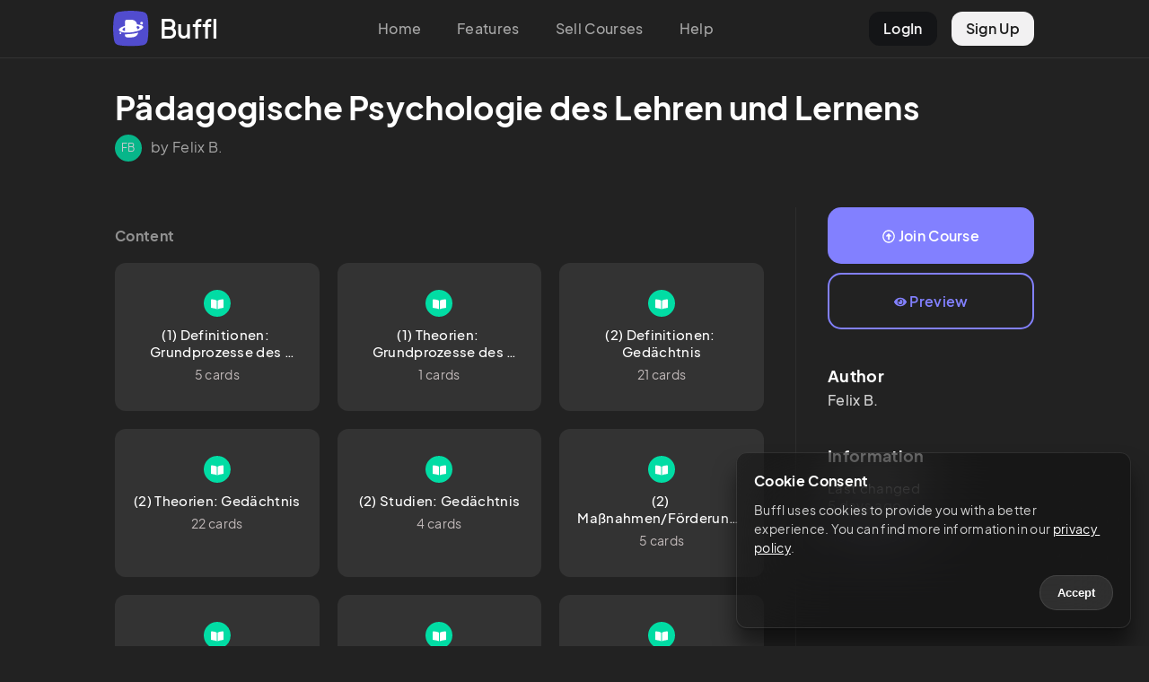

--- FILE ---
content_type: text/html; charset=utf-8
request_url: https://buffl.co/community/307363e1-582b-11ed-a19a-db87f83c1b88
body_size: 10124
content:
<!DOCTYPE html><html lang="en"><head><meta charSet="utf-8"/><meta name="viewport" content="initial-scale=1.0, width=device-width"/><link rel="apple-touch-icon" sizes="180x180" href="/apple-touch-icon.png"/><link rel="icon" type="image/png" sizes="32x32" href="/favicon-32x32.png"/><link rel="icon" type="image/png" sizes="16x16" href="/favicon-16x16.png"/><link rel="manifest" href="/site.webmanifest"/><link rel="mask-icon" href="/safari-pinned-tab.svg" color="#5bbad5"/><meta name="msapplication-TileColor" content="#da532c"/><meta name="theme-color" content="#222"/><title>Pädagogische Psychologie des Lehren und Lernens – Buffl</title><meta name="description" content=""/><link rel="canonical" href="https://buffl.co/community/307363e1-582b-11ed-a19a-db87f83c1b88"/><link rel="alternate" href="https://buffl.co/community/307363e1-582b-11ed-a19a-db87f83c1b88" hrefLang="en"/><link rel="alternate" href="https://buffl.co/de/community/307363e1-582b-11ed-a19a-db87f83c1b88" hrefLang="de"/><meta property="og:type" content="buffl_co:course"/><meta property="og:title" content="Pädagogische Psychologie des Lehren und Lernens"/><meta property="og:description" content=""/><meta property="og:site_name" content="Buffl"/><meta property="og:url" content="https://buffl.co/community/307363e1-582b-11ed-a19a-db87f83c1b88"/><meta property="og:image" content="https://buffl.co/images/thumbnail.png"/><meta property="og:image:type" content="image/jpg"/><meta property="og:image:width" content="1224"/><meta property="og:image:height" content="300"/><meta property="article:published_time" content="2022-10-30T08:16:43.806Z"/><meta property="article:author" content="Felix B."/><meta name="twitter:card" content="summary_large_image"/><meta name="twitter:site" content="@bufflapp"/><meta name="twitter:creator" content="Felix B."/><meta name="twitter:title" content="Pädagogische Psychologie des Lehren und Lernens"/><meta name="twitter:description" content=""/><meta name="twitter:image" content="https://buffl.co/images/thumbnail.png"/><meta name="next-head-count" content="31"/><link rel="preload" href="/_next/static/css/f398c4ebb1254c69.css" as="style"/><link rel="stylesheet" href="/_next/static/css/f398c4ebb1254c69.css" data-n-g=""/><link rel="preload" href="/_next/static/css/0c277d7fdd100d84.css" as="style"/><link rel="stylesheet" href="/_next/static/css/0c277d7fdd100d84.css" data-n-p=""/><noscript data-n-css=""></noscript><script defer="" nomodule="" src="/_next/static/chunks/polyfills-c67a75d1b6f99dc8.js"></script><script src="/_next/static/chunks/webpack-8043092b930406b5.js" defer=""></script><script src="/_next/static/chunks/framework-5ea33ae7dee47ddf.js" defer=""></script><script src="/_next/static/chunks/main-8925dc611b0cd8c5.js" defer=""></script><script src="/_next/static/chunks/pages/_app-0233bc31d41649b7.js" defer=""></script><script src="/_next/static/chunks/75fc9c18-7b4e83d8f6da47cb.js" defer=""></script><script src="/_next/static/chunks/952-41b86b4e11a53bcf.js" defer=""></script><script src="/_next/static/chunks/235-f3118508b5b6d0b2.js" defer=""></script><script src="/_next/static/chunks/297-b98178c9601a9692.js" defer=""></script><script src="/_next/static/chunks/pages/community/%5BcourseSlug%5D-d8a903e40080db41.js" defer=""></script><script src="/_next/static/-ocwlwzX4VpnotUzOg1w3/_buildManifest.js" defer=""></script><script src="/_next/static/-ocwlwzX4VpnotUzOg1w3/_ssgManifest.js" defer=""></script><style id="__jsx-c0fffe0ab060dfa5">body{background:#222}</style></head><body><div id="__next" data-reactroot=""><div class="TopNav_topNav__GSGZr undefined"><div class="TopNav_topGrid__lVFmD"><div class="TopNav_logoCol__bX_5t"><a href="/"><div class="TopNav_logoButton__kNEXm"><div class="TopNav_logo__jTIXh"><svg viewBox="0 0 81 81" fill="none" xmlns="http://www.w3.org/2000/svg"><g clip-path="url(#new_logo_squarcle_purple_svg__a)"><path d="M13.486 2.244a158.39 158.39 0 0 1 53.139 0 13.718 13.718 0 0 1 11.241 11.241 159.234 159.234 0 0 1 2.244 26.57 159.235 159.235 0 0 1-2.244 26.57 13.719 13.719 0 0 1-11.241 11.241 159.234 159.234 0 0 1-26.57 2.244 159.238 159.238 0 0 1-26.573-2.245 13.718 13.718 0 0 1-11.24-11.239 158.443 158.443 0 0 1 0-53.14A13.718 13.718 0 0 1 13.486 2.244Z" fill="#535EF2" fill-opacity="0.1"></path></g><path d="M67.417 28.033a3.11 3.11 0 0 1-3.106 3.114 3.11 3.11 0 0 1-3.106-3.114 3.11 3.11 0 0 1 3.106-3.115 3.11 3.11 0 0 1 3.106 3.115ZM18.379 50.765a1.91 1.91 0 0 1-1.907 1.913 1.91 1.91 0 0 1-1.907-1.913 1.91 1.91 0 0 1 1.907-1.913 1.91 1.91 0 0 1 1.907 1.913Z" fill="#535EF2"></path><path fill-rule="evenodd" clip-rule="evenodd" d="M49.58 58.357C47.224 59.535 44.527 60 41.696 60H31.238a4.474 4.474 0 0 1-4.468-4.48V53.1c6.107.03 12.892-.504 19.813-1.662a113.08 113.08 0 0 0 10.08-2.148 11.777 11.777 0 0 1-1.76 4.484c-1.317 2.016-3.17 3.514-5.323 4.583ZM31.238 20a4.474 4.474 0 0 0-4.468 4.48v9.605c-9.595 2.876-15.272 7.048-13.422 10.512 1.36 2.546 6.493 4.162 13.422 4.623v-3.296c-2.755-.555-4.696-1.478-5.358-2.715-1.005-1.882 1.177-4.065 5.358-5.89V49.22c5.273.351 11.586.034 18.067-1.051 4.444-.744 8.47-1.766 11.87-2.952 8.073-2.815 12.63-6.557 10.945-9.711-1.372-2.568-6.584-4.19-13.604-4.635-.207-1.731-.759-3.39-1.71-4.905-1.247-2.003-3.017-3.485-5.118-4.486-2.286-1.105-5.041-1.48-7.914-1.48h-8.068ZM52.74 38.051c.311.275.61.568.898.878.871.931 1.568 1.953 2.086 3.048.103-.054.205-.109.305-.164 2.947-1.614 4.35-3.407 3.505-4.987-.672-1.258-2.665-2.19-5.492-2.742a10.765 10.765 0 0 1-1.302 3.967Z" fill="#535EF2"></path><defs><clipPath id="new_logo_squarcle_purple_svg__a"><path fill="#fff" d="M0 0h80.11v80.11H0z"></path></clipPath></defs></svg></div><div class="TopNav_logoText__5SYu7"><span>Buffl</span></div></div></a></div><div class="TopNav_centerCol__15Rc4"><ul><li><a href="/">Home</a></li><li><a href="/#features">Features</a></li><li><a href="/sell">Sell Courses</a></li><li><a href="https://docs.buffl.co/introduction/">Help</a></li></ul></div><div class="TopNav_profileCol__ueziw"><ul><li class="TopNav_login__mpeOl"><a href="https://app.buffl.co/auth/login">LogIn</a></li><li class="TopNav_register__vmCET"><a href="https://app.buffl.co/auth/signup">Sign Up</a></li></ul></div></div></div><div class="TopNav_topNavMobile__YwbBV"><div class="TopNav_mobileGrid__Vdqf7"><div class="TopNav_mobileLogoCol__PGMTj"><div class="TopNav_logoButton__kNEXm"><div class="TopNav_logo__jTIXh"><svg viewBox="0 0 81 81" fill="none" xmlns="http://www.w3.org/2000/svg"><g clip-path="url(#new_logo_squarcle_purple_svg__a)"><path d="M13.486 2.244a158.39 158.39 0 0 1 53.139 0 13.718 13.718 0 0 1 11.241 11.241 159.234 159.234 0 0 1 2.244 26.57 159.235 159.235 0 0 1-2.244 26.57 13.719 13.719 0 0 1-11.241 11.241 159.234 159.234 0 0 1-26.57 2.244 159.238 159.238 0 0 1-26.573-2.245 13.718 13.718 0 0 1-11.24-11.239 158.443 158.443 0 0 1 0-53.14A13.718 13.718 0 0 1 13.486 2.244Z" fill="#535EF2" fill-opacity="0.1"></path></g><path d="M67.417 28.033a3.11 3.11 0 0 1-3.106 3.114 3.11 3.11 0 0 1-3.106-3.114 3.11 3.11 0 0 1 3.106-3.115 3.11 3.11 0 0 1 3.106 3.115ZM18.379 50.765a1.91 1.91 0 0 1-1.907 1.913 1.91 1.91 0 0 1-1.907-1.913 1.91 1.91 0 0 1 1.907-1.913 1.91 1.91 0 0 1 1.907 1.913Z" fill="#535EF2"></path><path fill-rule="evenodd" clip-rule="evenodd" d="M49.58 58.357C47.224 59.535 44.527 60 41.696 60H31.238a4.474 4.474 0 0 1-4.468-4.48V53.1c6.107.03 12.892-.504 19.813-1.662a113.08 113.08 0 0 0 10.08-2.148 11.777 11.777 0 0 1-1.76 4.484c-1.317 2.016-3.17 3.514-5.323 4.583ZM31.238 20a4.474 4.474 0 0 0-4.468 4.48v9.605c-9.595 2.876-15.272 7.048-13.422 10.512 1.36 2.546 6.493 4.162 13.422 4.623v-3.296c-2.755-.555-4.696-1.478-5.358-2.715-1.005-1.882 1.177-4.065 5.358-5.89V49.22c5.273.351 11.586.034 18.067-1.051 4.444-.744 8.47-1.766 11.87-2.952 8.073-2.815 12.63-6.557 10.945-9.711-1.372-2.568-6.584-4.19-13.604-4.635-.207-1.731-.759-3.39-1.71-4.905-1.247-2.003-3.017-3.485-5.118-4.486-2.286-1.105-5.041-1.48-7.914-1.48h-8.068ZM52.74 38.051c.311.275.61.568.898.878.871.931 1.568 1.953 2.086 3.048.103-.054.205-.109.305-.164 2.947-1.614 4.35-3.407 3.505-4.987-.672-1.258-2.665-2.19-5.492-2.742a10.765 10.765 0 0 1-1.302 3.967Z" fill="#535EF2"></path><defs><clipPath id="new_logo_squarcle_purple_svg__a"><path fill="#fff" d="M0 0h80.11v80.11H0z"></path></clipPath></defs></svg></div><div class="TopNav_logoText__5SYu7"><span>Buffl</span></div></div></div><div class="TopNav_rightCol__2DI2Q"><div class="TopNav_hamburgerContainer__lzQIU undefined"><div class="TopNav_hamburgerBar1__rTDOM"></div><div class="TopNav_hamburgerBar2__S1Owz"></div></div></div></div></div><div class="jsx-c0fffe0ab060dfa5 CommunityLayout_communityLayout__LfJTN "><div class="CommunityLayout_content__7E0FD community-content"><div class="community-listing-page"><div class="community-course-preview"><div class="header"><h1>Pädagogische Psychologie des Lehren und Lernens</h1></div><div class="subheader"><div class="subheader-grid"><div class="avatar"><div class="bl-avatar avatar-style-default avatar-size-30">FB</div></div><div class="user-details"><span>by Felix B.</span></div></div></div><div class="listing-layout-split"><div class="lls-row"><div class="lls-col-left"><div class="clp-content"><h4>Content</h4><div class="clp-content-grid"><div class="clp-content-col"><a href="c/6366a56310388183d9e9e717" class="previewTile"><div class="clp-content-tile"><div class="clp-ct-icon"><svg xmlns="http://www.w3.org/2000/svg" viewBox="0 0 576 512" class="icon"><path d="M542.22 32.05c-54.8 3.11-163.72 14.43-230.96 55.59-4.64 2.84-7.27 7.89-7.27 13.17v363.87c0 11.55 12.63 18.85 23.28 13.49 69.18-34.82 169.23-44.32 218.7-46.92 16.89-.89 30.02-14.43 30.02-30.66V62.75c.01-17.71-15.35-31.74-33.77-30.7zM264.73 87.64C197.5 46.48 88.58 35.17 33.78 32.05 15.36 31.01 0 45.04 0 62.75V400.6c0 16.24 13.13 29.78 30.02 30.66 49.49 2.6 149.59 12.11 218.77 46.95 10.62 5.35 23.21-1.94 23.21-13.46V100.63c0-5.29-2.62-10.14-7.27-12.99z"></path></svg></div><h4>(1) Definitionen: Grundprozesse des Lernens</h4><span class="detail">5 cards</span></div></a></div><div class="clp-content-col"><a href="c/6366a58810388183d9e9e73e" class="previewTile"><div class="clp-content-tile"><div class="clp-ct-icon"><svg xmlns="http://www.w3.org/2000/svg" viewBox="0 0 576 512" class="icon"><path d="M542.22 32.05c-54.8 3.11-163.72 14.43-230.96 55.59-4.64 2.84-7.27 7.89-7.27 13.17v363.87c0 11.55 12.63 18.85 23.28 13.49 69.18-34.82 169.23-44.32 218.7-46.92 16.89-.89 30.02-14.43 30.02-30.66V62.75c.01-17.71-15.35-31.74-33.77-30.7zM264.73 87.64C197.5 46.48 88.58 35.17 33.78 32.05 15.36 31.01 0 45.04 0 62.75V400.6c0 16.24 13.13 29.78 30.02 30.66 49.49 2.6 149.59 12.11 218.77 46.95 10.62 5.35 23.21-1.94 23.21-13.46V100.63c0-5.29-2.62-10.14-7.27-12.99z"></path></svg></div><h4>(1) Theorien: Grundprozesse des Lernens</h4><span class="detail">1 cards</span></div></a></div><div class="clp-content-col"><a href="c/6366a5eb10388183d9e9e7cd" class="previewTile"><div class="clp-content-tile"><div class="clp-ct-icon"><svg xmlns="http://www.w3.org/2000/svg" viewBox="0 0 576 512" class="icon"><path d="M542.22 32.05c-54.8 3.11-163.72 14.43-230.96 55.59-4.64 2.84-7.27 7.89-7.27 13.17v363.87c0 11.55 12.63 18.85 23.28 13.49 69.18-34.82 169.23-44.32 218.7-46.92 16.89-.89 30.02-14.43 30.02-30.66V62.75c.01-17.71-15.35-31.74-33.77-30.7zM264.73 87.64C197.5 46.48 88.58 35.17 33.78 32.05 15.36 31.01 0 45.04 0 62.75V400.6c0 16.24 13.13 29.78 30.02 30.66 49.49 2.6 149.59 12.11 218.77 46.95 10.62 5.35 23.21-1.94 23.21-13.46V100.63c0-5.29-2.62-10.14-7.27-12.99z"></path></svg></div><h4>(2) Definitionen: Gedächtnis</h4><span class="detail">21 cards</span></div></a></div><div class="clp-content-col"><a href="c/6366a5f510388183d9e9e7e1" class="previewTile"><div class="clp-content-tile"><div class="clp-ct-icon"><svg xmlns="http://www.w3.org/2000/svg" viewBox="0 0 576 512" class="icon"><path d="M542.22 32.05c-54.8 3.11-163.72 14.43-230.96 55.59-4.64 2.84-7.27 7.89-7.27 13.17v363.87c0 11.55 12.63 18.85 23.28 13.49 69.18-34.82 169.23-44.32 218.7-46.92 16.89-.89 30.02-14.43 30.02-30.66V62.75c.01-17.71-15.35-31.74-33.77-30.7zM264.73 87.64C197.5 46.48 88.58 35.17 33.78 32.05 15.36 31.01 0 45.04 0 62.75V400.6c0 16.24 13.13 29.78 30.02 30.66 49.49 2.6 149.59 12.11 218.77 46.95 10.62 5.35 23.21-1.94 23.21-13.46V100.63c0-5.29-2.62-10.14-7.27-12.99z"></path></svg></div><h4>(2) Theorien: Gedächtnis</h4><span class="detail">22 cards</span></div></a></div><div class="clp-content-col"><a href="c/6366a61110388183d9e9e7ef" class="previewTile"><div class="clp-content-tile"><div class="clp-ct-icon"><svg xmlns="http://www.w3.org/2000/svg" viewBox="0 0 576 512" class="icon"><path d="M542.22 32.05c-54.8 3.11-163.72 14.43-230.96 55.59-4.64 2.84-7.27 7.89-7.27 13.17v363.87c0 11.55 12.63 18.85 23.28 13.49 69.18-34.82 169.23-44.32 218.7-46.92 16.89-.89 30.02-14.43 30.02-30.66V62.75c.01-17.71-15.35-31.74-33.77-30.7zM264.73 87.64C197.5 46.48 88.58 35.17 33.78 32.05 15.36 31.01 0 45.04 0 62.75V400.6c0 16.24 13.13 29.78 30.02 30.66 49.49 2.6 149.59 12.11 218.77 46.95 10.62 5.35 23.21-1.94 23.21-13.46V100.63c0-5.29-2.62-10.14-7.27-12.99z"></path></svg></div><h4>(2) Studien: Gedächtnis</h4><span class="detail">4 cards</span></div></a></div><div class="clp-content-col"><a href="c/6366a61c10388183d9e9e7f9" class="previewTile"><div class="clp-content-tile"><div class="clp-ct-icon"><svg xmlns="http://www.w3.org/2000/svg" viewBox="0 0 576 512" class="icon"><path d="M542.22 32.05c-54.8 3.11-163.72 14.43-230.96 55.59-4.64 2.84-7.27 7.89-7.27 13.17v363.87c0 11.55 12.63 18.85 23.28 13.49 69.18-34.82 169.23-44.32 218.7-46.92 16.89-.89 30.02-14.43 30.02-30.66V62.75c.01-17.71-15.35-31.74-33.77-30.7zM264.73 87.64C197.5 46.48 88.58 35.17 33.78 32.05 15.36 31.01 0 45.04 0 62.75V400.6c0 16.24 13.13 29.78 30.02 30.66 49.49 2.6 149.59 12.11 218.77 46.95 10.62 5.35 23.21-1.94 23.21-13.46V100.63c0-5.29-2.62-10.14-7.27-12.99z"></path></svg></div><h4>(2) Maßnahmen/Förderung: Gedächtnis</h4><span class="detail">5 cards</span></div></a></div><div class="clp-content-col"><a href="c/6366a69410388183d9e9e85e" class="previewTile"><div class="clp-content-tile"><div class="clp-ct-icon"><svg xmlns="http://www.w3.org/2000/svg" viewBox="0 0 576 512" class="icon"><path d="M542.22 32.05c-54.8 3.11-163.72 14.43-230.96 55.59-4.64 2.84-7.27 7.89-7.27 13.17v363.87c0 11.55 12.63 18.85 23.28 13.49 69.18-34.82 169.23-44.32 218.7-46.92 16.89-.89 30.02-14.43 30.02-30.66V62.75c.01-17.71-15.35-31.74-33.77-30.7zM264.73 87.64C197.5 46.48 88.58 35.17 33.78 32.05 15.36 31.01 0 45.04 0 62.75V400.6c0 16.24 13.13 29.78 30.02 30.66 49.49 2.6 149.59 12.11 218.77 46.95 10.62 5.35 23.21-1.94 23.21-13.46V100.63c0-5.29-2.62-10.14-7.27-12.99z"></path></svg></div><h4>(3) Definitionen: Wissenserwerb</h4><span class="detail">3 cards</span></div></a></div><div class="clp-content-col"><a href="c/6366a6b210388183d9e9e86e" class="previewTile"><div class="clp-content-tile"><div class="clp-ct-icon"><svg xmlns="http://www.w3.org/2000/svg" viewBox="0 0 576 512" class="icon"><path d="M542.22 32.05c-54.8 3.11-163.72 14.43-230.96 55.59-4.64 2.84-7.27 7.89-7.27 13.17v363.87c0 11.55 12.63 18.85 23.28 13.49 69.18-34.82 169.23-44.32 218.7-46.92 16.89-.89 30.02-14.43 30.02-30.66V62.75c.01-17.71-15.35-31.74-33.77-30.7zM264.73 87.64C197.5 46.48 88.58 35.17 33.78 32.05 15.36 31.01 0 45.04 0 62.75V400.6c0 16.24 13.13 29.78 30.02 30.66 49.49 2.6 149.59 12.11 218.77 46.95 10.62 5.35 23.21-1.94 23.21-13.46V100.63c0-5.29-2.62-10.14-7.27-12.99z"></path></svg></div><h4>(3) Theorien: Wissenserwerb</h4><span class="detail">13 cards</span></div></a></div><div class="clp-content-col"><a href="c/6366a6c810388183d9e9e89e" class="previewTile"><div class="clp-content-tile"><div class="clp-ct-icon"><svg xmlns="http://www.w3.org/2000/svg" viewBox="0 0 576 512" class="icon"><path d="M542.22 32.05c-54.8 3.11-163.72 14.43-230.96 55.59-4.64 2.84-7.27 7.89-7.27 13.17v363.87c0 11.55 12.63 18.85 23.28 13.49 69.18-34.82 169.23-44.32 218.7-46.92 16.89-.89 30.02-14.43 30.02-30.66V62.75c.01-17.71-15.35-31.74-33.77-30.7zM264.73 87.64C197.5 46.48 88.58 35.17 33.78 32.05 15.36 31.01 0 45.04 0 62.75V400.6c0 16.24 13.13 29.78 30.02 30.66 49.49 2.6 149.59 12.11 218.77 46.95 10.62 5.35 23.21-1.94 23.21-13.46V100.63c0-5.29-2.62-10.14-7.27-12.99z"></path></svg></div><h4>(4) Definitionen: Lernstrategien</h4><span class="detail">4 cards</span></div></a></div><div class="clp-content-col"><a href="c/6366a6c810388183d9e9e8a7" class="previewTile"><div class="clp-content-tile"><div class="clp-ct-icon"><svg xmlns="http://www.w3.org/2000/svg" viewBox="0 0 576 512" class="icon"><path d="M542.22 32.05c-54.8 3.11-163.72 14.43-230.96 55.59-4.64 2.84-7.27 7.89-7.27 13.17v363.87c0 11.55 12.63 18.85 23.28 13.49 69.18-34.82 169.23-44.32 218.7-46.92 16.89-.89 30.02-14.43 30.02-30.66V62.75c.01-17.71-15.35-31.74-33.77-30.7zM264.73 87.64C197.5 46.48 88.58 35.17 33.78 32.05 15.36 31.01 0 45.04 0 62.75V400.6c0 16.24 13.13 29.78 30.02 30.66 49.49 2.6 149.59 12.11 218.77 46.95 10.62 5.35 23.21-1.94 23.21-13.46V100.63c0-5.29-2.62-10.14-7.27-12.99z"></path></svg></div><h4>(4) Theorien: Lernstrategien</h4><span class="detail">10 cards</span></div></a></div><div class="clp-content-col"><a href="c/6366a6c810388183d9e9e8ab" class="previewTile"><div class="clp-content-tile"><div class="clp-ct-icon"><svg xmlns="http://www.w3.org/2000/svg" viewBox="0 0 576 512" class="icon"><path d="M542.22 32.05c-54.8 3.11-163.72 14.43-230.96 55.59-4.64 2.84-7.27 7.89-7.27 13.17v363.87c0 11.55 12.63 18.85 23.28 13.49 69.18-34.82 169.23-44.32 218.7-46.92 16.89-.89 30.02-14.43 30.02-30.66V62.75c.01-17.71-15.35-31.74-33.77-30.7zM264.73 87.64C197.5 46.48 88.58 35.17 33.78 32.05 15.36 31.01 0 45.04 0 62.75V400.6c0 16.24 13.13 29.78 30.02 30.66 49.49 2.6 149.59 12.11 218.77 46.95 10.62 5.35 23.21-1.94 23.21-13.46V100.63c0-5.29-2.62-10.14-7.27-12.99z"></path></svg></div><h4>(4) Studien: Lernstrategien</h4><span class="detail">2 cards</span></div></a></div><div class="clp-content-col"><a href="c/6366a6c810388183d9e9e8af" class="previewTile"><div class="clp-content-tile"><div class="clp-ct-icon"><svg xmlns="http://www.w3.org/2000/svg" viewBox="0 0 576 512" class="icon"><path d="M542.22 32.05c-54.8 3.11-163.72 14.43-230.96 55.59-4.64 2.84-7.27 7.89-7.27 13.17v363.87c0 11.55 12.63 18.85 23.28 13.49 69.18-34.82 169.23-44.32 218.7-46.92 16.89-.89 30.02-14.43 30.02-30.66V62.75c.01-17.71-15.35-31.74-33.77-30.7zM264.73 87.64C197.5 46.48 88.58 35.17 33.78 32.05 15.36 31.01 0 45.04 0 62.75V400.6c0 16.24 13.13 29.78 30.02 30.66 49.49 2.6 149.59 12.11 218.77 46.95 10.62 5.35 23.21-1.94 23.21-13.46V100.63c0-5.29-2.62-10.14-7.27-12.99z"></path></svg></div><h4>(4) Maßnahmen/Förderung: Lernstrategien</h4><span class="detail">2 cards</span></div></a></div><div class="clp-content-col"><a href="c/6366a6c910388183d9e9e8b3" class="previewTile"><div class="clp-content-tile"><div class="clp-ct-icon"><svg xmlns="http://www.w3.org/2000/svg" viewBox="0 0 576 512" class="icon"><path d="M542.22 32.05c-54.8 3.11-163.72 14.43-230.96 55.59-4.64 2.84-7.27 7.89-7.27 13.17v363.87c0 11.55 12.63 18.85 23.28 13.49 69.18-34.82 169.23-44.32 218.7-46.92 16.89-.89 30.02-14.43 30.02-30.66V62.75c.01-17.71-15.35-31.74-33.77-30.7zM264.73 87.64C197.5 46.48 88.58 35.17 33.78 32.05 15.36 31.01 0 45.04 0 62.75V400.6c0 16.24 13.13 29.78 30.02 30.66 49.49 2.6 149.59 12.11 218.77 46.95 10.62 5.35 23.21-1.94 23.21-13.46V100.63c0-5.29-2.62-10.14-7.27-12.99z"></path></svg></div><h4>(5) Definitionen: Selbstreguliertes/Selbstgesteuertes Lernen</h4><span class="detail">1 cards</span></div></a></div><div class="clp-content-col"><a href="c/6366a6c910388183d9e9e8b7" class="previewTile"><div class="clp-content-tile"><div class="clp-ct-icon"><svg xmlns="http://www.w3.org/2000/svg" viewBox="0 0 576 512" class="icon"><path d="M542.22 32.05c-54.8 3.11-163.72 14.43-230.96 55.59-4.64 2.84-7.27 7.89-7.27 13.17v363.87c0 11.55 12.63 18.85 23.28 13.49 69.18-34.82 169.23-44.32 218.7-46.92 16.89-.89 30.02-14.43 30.02-30.66V62.75c.01-17.71-15.35-31.74-33.77-30.7zM264.73 87.64C197.5 46.48 88.58 35.17 33.78 32.05 15.36 31.01 0 45.04 0 62.75V400.6c0 16.24 13.13 29.78 30.02 30.66 49.49 2.6 149.59 12.11 218.77 46.95 10.62 5.35 23.21-1.94 23.21-13.46V100.63c0-5.29-2.62-10.14-7.27-12.99z"></path></svg></div><h4>(5) Theorien: Selbstreguliertes/Selbstgesteuertes Lernen</h4><span class="detail">6 cards</span></div></a></div><div class="clp-content-col"><a href="c/6366a6c910388183d9e9e8bb" class="previewTile"><div class="clp-content-tile"><div class="clp-ct-icon"><svg xmlns="http://www.w3.org/2000/svg" viewBox="0 0 576 512" class="icon"><path d="M542.22 32.05c-54.8 3.11-163.72 14.43-230.96 55.59-4.64 2.84-7.27 7.89-7.27 13.17v363.87c0 11.55 12.63 18.85 23.28 13.49 69.18-34.82 169.23-44.32 218.7-46.92 16.89-.89 30.02-14.43 30.02-30.66V62.75c.01-17.71-15.35-31.74-33.77-30.7zM264.73 87.64C197.5 46.48 88.58 35.17 33.78 32.05 15.36 31.01 0 45.04 0 62.75V400.6c0 16.24 13.13 29.78 30.02 30.66 49.49 2.6 149.59 12.11 218.77 46.95 10.62 5.35 23.21-1.94 23.21-13.46V100.63c0-5.29-2.62-10.14-7.27-12.99z"></path></svg></div><h4>(5) Studien: Selbstreguliertes/Selbstgesteuertes Lernen</h4><span class="detail">2 cards</span></div></a></div><div class="clp-content-col"><a href="c/6366a73910388183d9e9e954" class="previewTile"><div class="clp-content-tile"><div class="clp-ct-icon"><svg xmlns="http://www.w3.org/2000/svg" viewBox="0 0 576 512" class="icon"><path d="M542.22 32.05c-54.8 3.11-163.72 14.43-230.96 55.59-4.64 2.84-7.27 7.89-7.27 13.17v363.87c0 11.55 12.63 18.85 23.28 13.49 69.18-34.82 169.23-44.32 218.7-46.92 16.89-.89 30.02-14.43 30.02-30.66V62.75c.01-17.71-15.35-31.74-33.77-30.7zM264.73 87.64C197.5 46.48 88.58 35.17 33.78 32.05 15.36 31.01 0 45.04 0 62.75V400.6c0 16.24 13.13 29.78 30.02 30.66 49.49 2.6 149.59 12.11 218.77 46.95 10.62 5.35 23.21-1.94 23.21-13.46V100.63c0-5.29-2.62-10.14-7.27-12.99z"></path></svg></div><h4>(5) Maßnahmen/Förderung: Selbstreguliertes/Selbstgesteuertes Lernen</h4><span class="detail">4 cards</span></div></a></div><div class="clp-content-col"><a href="c/6366a73910388183d9e9e958" class="previewTile"><div class="clp-content-tile"><div class="clp-ct-icon"><svg xmlns="http://www.w3.org/2000/svg" viewBox="0 0 576 512" class="icon"><path d="M542.22 32.05c-54.8 3.11-163.72 14.43-230.96 55.59-4.64 2.84-7.27 7.89-7.27 13.17v363.87c0 11.55 12.63 18.85 23.28 13.49 69.18-34.82 169.23-44.32 218.7-46.92 16.89-.89 30.02-14.43 30.02-30.66V62.75c.01-17.71-15.35-31.74-33.77-30.7zM264.73 87.64C197.5 46.48 88.58 35.17 33.78 32.05 15.36 31.01 0 45.04 0 62.75V400.6c0 16.24 13.13 29.78 30.02 30.66 49.49 2.6 149.59 12.11 218.77 46.95 10.62 5.35 23.21-1.94 23.21-13.46V100.63c0-5.29-2.62-10.14-7.27-12.99z"></path></svg></div><h4>(6) Definitionen: Denken, Problemlösen, Expertiseerwerb</h4><span class="detail">7 cards</span></div></a></div><div class="clp-content-col"><a href="c/6366a73910388183d9e9e95c" class="previewTile"><div class="clp-content-tile"><div class="clp-ct-icon"><svg xmlns="http://www.w3.org/2000/svg" viewBox="0 0 576 512" class="icon"><path d="M542.22 32.05c-54.8 3.11-163.72 14.43-230.96 55.59-4.64 2.84-7.27 7.89-7.27 13.17v363.87c0 11.55 12.63 18.85 23.28 13.49 69.18-34.82 169.23-44.32 218.7-46.92 16.89-.89 30.02-14.43 30.02-30.66V62.75c.01-17.71-15.35-31.74-33.77-30.7zM264.73 87.64C197.5 46.48 88.58 35.17 33.78 32.05 15.36 31.01 0 45.04 0 62.75V400.6c0 16.24 13.13 29.78 30.02 30.66 49.49 2.6 149.59 12.11 218.77 46.95 10.62 5.35 23.21-1.94 23.21-13.46V100.63c0-5.29-2.62-10.14-7.27-12.99z"></path></svg></div><h4>(6) Theorien: Denken, Problemlösen, Expertiseerwerb</h4><span class="detail">15 cards</span></div></a></div><div class="clp-content-col"><a href="c/6366a73a10388183d9e9e960" class="previewTile"><div class="clp-content-tile"><div class="clp-ct-icon"><svg xmlns="http://www.w3.org/2000/svg" viewBox="0 0 576 512" class="icon"><path d="M542.22 32.05c-54.8 3.11-163.72 14.43-230.96 55.59-4.64 2.84-7.27 7.89-7.27 13.17v363.87c0 11.55 12.63 18.85 23.28 13.49 69.18-34.82 169.23-44.32 218.7-46.92 16.89-.89 30.02-14.43 30.02-30.66V62.75c.01-17.71-15.35-31.74-33.77-30.7zM264.73 87.64C197.5 46.48 88.58 35.17 33.78 32.05 15.36 31.01 0 45.04 0 62.75V400.6c0 16.24 13.13 29.78 30.02 30.66 49.49 2.6 149.59 12.11 218.77 46.95 10.62 5.35 23.21-1.94 23.21-13.46V100.63c0-5.29-2.62-10.14-7.27-12.99z"></path></svg></div><h4>(6) Studien: Denken, Problemlösen, Expertiseerwerb</h4><span class="detail">4 cards</span></div></a></div><div class="clp-content-col"><a href="c/6366a84a10388183d9e9ead5" class="previewTile"><div class="clp-content-tile"><div class="clp-ct-icon"><svg xmlns="http://www.w3.org/2000/svg" viewBox="0 0 576 512" class="icon"><path d="M542.22 32.05c-54.8 3.11-163.72 14.43-230.96 55.59-4.64 2.84-7.27 7.89-7.27 13.17v363.87c0 11.55 12.63 18.85 23.28 13.49 69.18-34.82 169.23-44.32 218.7-46.92 16.89-.89 30.02-14.43 30.02-30.66V62.75c.01-17.71-15.35-31.74-33.77-30.7zM264.73 87.64C197.5 46.48 88.58 35.17 33.78 32.05 15.36 31.01 0 45.04 0 62.75V400.6c0 16.24 13.13 29.78 30.02 30.66 49.49 2.6 149.59 12.11 218.77 46.95 10.62 5.35 23.21-1.94 23.21-13.46V100.63c0-5.29-2.62-10.14-7.27-12.99z"></path></svg></div><h4>(6) Maßnahmen/Förderung: Denken, Problemlösen, Expertiseerwerb</h4><span class="detail">3 cards</span></div></a></div><div class="clp-content-col"><a href="c/6366a84b10388183d9e9ead9" class="previewTile"><div class="clp-content-tile"><div class="clp-ct-icon"><svg xmlns="http://www.w3.org/2000/svg" viewBox="0 0 576 512" class="icon"><path d="M542.22 32.05c-54.8 3.11-163.72 14.43-230.96 55.59-4.64 2.84-7.27 7.89-7.27 13.17v363.87c0 11.55 12.63 18.85 23.28 13.49 69.18-34.82 169.23-44.32 218.7-46.92 16.89-.89 30.02-14.43 30.02-30.66V62.75c.01-17.71-15.35-31.74-33.77-30.7zM264.73 87.64C197.5 46.48 88.58 35.17 33.78 32.05 15.36 31.01 0 45.04 0 62.75V400.6c0 16.24 13.13 29.78 30.02 30.66 49.49 2.6 149.59 12.11 218.77 46.95 10.62 5.35 23.21-1.94 23.21-13.46V100.63c0-5.29-2.62-10.14-7.27-12.99z"></path></svg></div><h4>(7) Definitionen: Instruktion/Prinzipien des Lehrens/Lernumgebung</h4><span class="detail">11 cards</span></div></a></div><div class="clp-content-col"><a href="c/6366a84b10388183d9e9eadd" class="previewTile"><div class="clp-content-tile"><div class="clp-ct-icon"><svg xmlns="http://www.w3.org/2000/svg" viewBox="0 0 576 512" class="icon"><path d="M542.22 32.05c-54.8 3.11-163.72 14.43-230.96 55.59-4.64 2.84-7.27 7.89-7.27 13.17v363.87c0 11.55 12.63 18.85 23.28 13.49 69.18-34.82 169.23-44.32 218.7-46.92 16.89-.89 30.02-14.43 30.02-30.66V62.75c.01-17.71-15.35-31.74-33.77-30.7zM264.73 87.64C197.5 46.48 88.58 35.17 33.78 32.05 15.36 31.01 0 45.04 0 62.75V400.6c0 16.24 13.13 29.78 30.02 30.66 49.49 2.6 149.59 12.11 218.77 46.95 10.62 5.35 23.21-1.94 23.21-13.46V100.63c0-5.29-2.62-10.14-7.27-12.99z"></path></svg></div><h4>(7) Theorien: Instruktion/Prinzipien des Lehrens/Lernumgebung</h4><span class="detail">29 cards</span></div></a></div><div class="clp-content-col"><a href="c/6366a84c10388183d9e9eae1" class="previewTile"><div class="clp-content-tile"><div class="clp-ct-icon"><svg xmlns="http://www.w3.org/2000/svg" viewBox="0 0 576 512" class="icon"><path d="M542.22 32.05c-54.8 3.11-163.72 14.43-230.96 55.59-4.64 2.84-7.27 7.89-7.27 13.17v363.87c0 11.55 12.63 18.85 23.28 13.49 69.18-34.82 169.23-44.32 218.7-46.92 16.89-.89 30.02-14.43 30.02-30.66V62.75c.01-17.71-15.35-31.74-33.77-30.7zM264.73 87.64C197.5 46.48 88.58 35.17 33.78 32.05 15.36 31.01 0 45.04 0 62.75V400.6c0 16.24 13.13 29.78 30.02 30.66 49.49 2.6 149.59 12.11 218.77 46.95 10.62 5.35 23.21-1.94 23.21-13.46V100.63c0-5.29-2.62-10.14-7.27-12.99z"></path></svg></div><h4>(7) Studien: Instruktion/Prinzipien des Lehrens/Lernumgebung</h4><span class="detail">7 cards</span></div></a></div><div class="clp-content-col"><a href="c/6366a84c10388183d9e9eae5" class="previewTile"><div class="clp-content-tile"><div class="clp-ct-icon"><svg xmlns="http://www.w3.org/2000/svg" viewBox="0 0 576 512" class="icon"><path d="M542.22 32.05c-54.8 3.11-163.72 14.43-230.96 55.59-4.64 2.84-7.27 7.89-7.27 13.17v363.87c0 11.55 12.63 18.85 23.28 13.49 69.18-34.82 169.23-44.32 218.7-46.92 16.89-.89 30.02-14.43 30.02-30.66V62.75c.01-17.71-15.35-31.74-33.77-30.7zM264.73 87.64C197.5 46.48 88.58 35.17 33.78 32.05 15.36 31.01 0 45.04 0 62.75V400.6c0 16.24 13.13 29.78 30.02 30.66 49.49 2.6 149.59 12.11 218.77 46.95 10.62 5.35 23.21-1.94 23.21-13.46V100.63c0-5.29-2.62-10.14-7.27-12.99z"></path></svg></div><h4>(7) Maßnahmen/Förderung: Instruktion/Prinzipien des Lehrens/Lernumgebung</h4><span class="detail">2 cards</span></div></a></div><div class="clp-content-col"><a href="c/6366a8a710388183d9e9eb2e" class="previewTile"><div class="clp-content-tile"><div class="clp-ct-icon"><svg xmlns="http://www.w3.org/2000/svg" viewBox="0 0 576 512" class="icon"><path d="M542.22 32.05c-54.8 3.11-163.72 14.43-230.96 55.59-4.64 2.84-7.27 7.89-7.27 13.17v363.87c0 11.55 12.63 18.85 23.28 13.49 69.18-34.82 169.23-44.32 218.7-46.92 16.89-.89 30.02-14.43 30.02-30.66V62.75c.01-17.71-15.35-31.74-33.77-30.7zM264.73 87.64C197.5 46.48 88.58 35.17 33.78 32.05 15.36 31.01 0 45.04 0 62.75V400.6c0 16.24 13.13 29.78 30.02 30.66 49.49 2.6 149.59 12.11 218.77 46.95 10.62 5.35 23.21-1.94 23.21-13.46V100.63c0-5.29-2.62-10.14-7.27-12.99z"></path></svg></div><h4>(8) Definitionen: Unterrichtsqualität</h4><span class="detail">7 cards</span></div></a></div><div class="clp-content-col"><a href="c/6366a8a810388183d9e9eb33" class="previewTile"><div class="clp-content-tile"><div class="clp-ct-icon"><svg xmlns="http://www.w3.org/2000/svg" viewBox="0 0 576 512" class="icon"><path d="M542.22 32.05c-54.8 3.11-163.72 14.43-230.96 55.59-4.64 2.84-7.27 7.89-7.27 13.17v363.87c0 11.55 12.63 18.85 23.28 13.49 69.18-34.82 169.23-44.32 218.7-46.92 16.89-.89 30.02-14.43 30.02-30.66V62.75c.01-17.71-15.35-31.74-33.77-30.7zM264.73 87.64C197.5 46.48 88.58 35.17 33.78 32.05 15.36 31.01 0 45.04 0 62.75V400.6c0 16.24 13.13 29.78 30.02 30.66 49.49 2.6 149.59 12.11 218.77 46.95 10.62 5.35 23.21-1.94 23.21-13.46V100.63c0-5.29-2.62-10.14-7.27-12.99z"></path></svg></div><h4>(8) Theorien: Unterrichtsqualität</h4><span class="detail">24 cards</span></div></a></div><div class="clp-content-col"><a href="c/6366a8a910388183d9e9eb37" class="previewTile"><div class="clp-content-tile"><div class="clp-ct-icon"><svg xmlns="http://www.w3.org/2000/svg" viewBox="0 0 576 512" class="icon"><path d="M542.22 32.05c-54.8 3.11-163.72 14.43-230.96 55.59-4.64 2.84-7.27 7.89-7.27 13.17v363.87c0 11.55 12.63 18.85 23.28 13.49 69.18-34.82 169.23-44.32 218.7-46.92 16.89-.89 30.02-14.43 30.02-30.66V62.75c.01-17.71-15.35-31.74-33.77-30.7zM264.73 87.64C197.5 46.48 88.58 35.17 33.78 32.05 15.36 31.01 0 45.04 0 62.75V400.6c0 16.24 13.13 29.78 30.02 30.66 49.49 2.6 149.59 12.11 218.77 46.95 10.62 5.35 23.21-1.94 23.21-13.46V100.63c0-5.29-2.62-10.14-7.27-12.99z"></path></svg></div><h4>(8) Studien: Unterrichtsqualität</h4><span class="detail">4 cards</span></div></a></div><div class="clp-content-col"><a href="c/6366a8a910388183d9e9eb40" class="previewTile"><div class="clp-content-tile"><div class="clp-ct-icon"><svg xmlns="http://www.w3.org/2000/svg" viewBox="0 0 576 512" class="icon"><path d="M542.22 32.05c-54.8 3.11-163.72 14.43-230.96 55.59-4.64 2.84-7.27 7.89-7.27 13.17v363.87c0 11.55 12.63 18.85 23.28 13.49 69.18-34.82 169.23-44.32 218.7-46.92 16.89-.89 30.02-14.43 30.02-30.66V62.75c.01-17.71-15.35-31.74-33.77-30.7zM264.73 87.64C197.5 46.48 88.58 35.17 33.78 32.05 15.36 31.01 0 45.04 0 62.75V400.6c0 16.24 13.13 29.78 30.02 30.66 49.49 2.6 149.59 12.11 218.77 46.95 10.62 5.35 23.21-1.94 23.21-13.46V100.63c0-5.29-2.62-10.14-7.27-12.99z"></path></svg></div><h4>(9) Definitionen: Medien im Unterricht</h4><span class="detail">10 cards</span></div></a></div><div class="clp-content-col"><a href="c/6366a94a10388183d9e9ec63" class="previewTile"><div class="clp-content-tile"><div class="clp-ct-icon"><svg xmlns="http://www.w3.org/2000/svg" viewBox="0 0 576 512" class="icon"><path d="M542.22 32.05c-54.8 3.11-163.72 14.43-230.96 55.59-4.64 2.84-7.27 7.89-7.27 13.17v363.87c0 11.55 12.63 18.85 23.28 13.49 69.18-34.82 169.23-44.32 218.7-46.92 16.89-.89 30.02-14.43 30.02-30.66V62.75c.01-17.71-15.35-31.74-33.77-30.7zM264.73 87.64C197.5 46.48 88.58 35.17 33.78 32.05 15.36 31.01 0 45.04 0 62.75V400.6c0 16.24 13.13 29.78 30.02 30.66 49.49 2.6 149.59 12.11 218.77 46.95 10.62 5.35 23.21-1.94 23.21-13.46V100.63c0-5.29-2.62-10.14-7.27-12.99z"></path></svg></div><h4>(9) Theorien: Medien im Unterricht</h4><span class="detail">12 cards</span></div></a></div><div class="clp-content-col"><a href="c/6366a94a10388183d9e9ec67" class="previewTile"><div class="clp-content-tile"><div class="clp-ct-icon"><svg xmlns="http://www.w3.org/2000/svg" viewBox="0 0 576 512" class="icon"><path d="M542.22 32.05c-54.8 3.11-163.72 14.43-230.96 55.59-4.64 2.84-7.27 7.89-7.27 13.17v363.87c0 11.55 12.63 18.85 23.28 13.49 69.18-34.82 169.23-44.32 218.7-46.92 16.89-.89 30.02-14.43 30.02-30.66V62.75c.01-17.71-15.35-31.74-33.77-30.7zM264.73 87.64C197.5 46.48 88.58 35.17 33.78 32.05 15.36 31.01 0 45.04 0 62.75V400.6c0 16.24 13.13 29.78 30.02 30.66 49.49 2.6 149.59 12.11 218.77 46.95 10.62 5.35 23.21-1.94 23.21-13.46V100.63c0-5.29-2.62-10.14-7.27-12.99z"></path></svg></div><h4>(9) Studien: Medien im Unterricht</h4><span class="detail">2 cards</span></div></a></div></div></div></div><div class="lls-col-right"><div class="lls-buttons"><div class="lls-buttons-col"><a href="https://app.buffl.co/community/course/635e32eb10388183d9e5c966/join" class="bl-btn bl-btn-default join-course-btn"><svg xmlns="http://www.w3.org/2000/svg" viewBox="0 0 512 512" class="icon"><path d="M256 504c137 0 248-111 248-248S393 8 256 8 8 119 8 256s111 248 248 248zm0-448c110.5 0 200 89.5 200 200s-89.5 200-200 200S56 366.5 56 256 145.5 56 256 56zm20 328h-40c-6.6 0-12-5.4-12-12V256h-67c-10.7 0-16-12.9-8.5-20.5l99-99c4.7-4.7 12.3-4.7 17 0l99 99c7.6 7.6 2.2 20.5-8.5 20.5h-67v116c0 6.6-5.4 12-12 12z"></path></svg> <!-- -->Join Course</a></div><div class="lls-buttons-col"><a href="https://app.buffl.co/community/cardsets/6366a56310388183d9e9e717" target="_blank" class="bl-btn bl-btn-default preview-course-btn"><svg xmlns="http://www.w3.org/2000/svg" viewBox="0 0 576 512" class="icon"><path d="M569.354 231.631C512.969 135.949 407.81 72 288 72 168.14 72 63.004 135.994 6.646 231.631a47.999 47.999 0 0 0 0 48.739C63.031 376.051 168.19 440 288 440c119.86 0 224.996-63.994 281.354-159.631a47.997 47.997 0 0 0 0-48.738zM288 392c-75.162 0-136-60.827-136-136 0-75.162 60.826-136 136-136 75.162 0 136 60.826 136 136 0 75.162-60.826 136-136 136zm104-136c0 57.438-46.562 104-104 104s-104-46.562-104-104c0-17.708 4.431-34.379 12.236-48.973l-.001.032c0 23.651 19.173 42.823 42.824 42.823s42.824-19.173 42.824-42.823c0-23.651-19.173-42.824-42.824-42.824l-.032.001C253.621 156.431 270.292 152 288 152c57.438 0 104 46.562 104 104z"></path></svg> <!-- -->Preview</a></div></div><div class="clp-about-author"><h3>Author</h3><h4>Felix<!-- --> <!-- -->B.</h4></div><div class="clp-information"><h3>Information</h3><p>Last changed<br/><time dateTime="1768342789766">5 days ago</time></p><div class="clp-abuse"><a href="mailto:captain@buffl.co">Report course</a></div></div></div></div></div></div></div></div></div><div class="Footer_footer__0ZHo4"><div class="Footer_colLeft__7fdSB">© 2023 Buffl GmbH</div><div><ul><li><a href="mailto:captain@buffl.co">Help &amp; Support</a></li><li><a href="/imprint">Legal</a></li><li><a href="https://www.iubenda.com/privacy-policy/78940925/full-legal">Privacy</a></li></ul></div></div></div><script id="__NEXT_DATA__" type="application/json">{"props":{"pageProps":{"data":{"course":{"presentationConfig":{"mode":"default","groups":[]},"community":{"title":null,"subTitle":null,"description":null,"coverImageUrl":null,"imageUrl":null,"tags":[]},"grossSalesPrice":0,"paypalEnabled":false,"communityToken":"307363e1-582b-11ed-a19a-db87f83c1b88","publicToken":"307363e0-582b-11ed-a19a-db87f83c1b88","createdAt":"2022-10-30T08:16:43.806Z","updatedAt":"2026-01-13T22:19:49.766Z","title":"Pädagogische Psychologie des Lehren und Lernens","owner":{"firstName":"Felix","language":"de","lastName":"Büppelmann","socialProfiles":[],"id":"5ecbcea1dfffd24f59c3ed35","groups":[]},"baseCurrency":"eur","card_set_items":[{"createdAt":"2022-11-05T18:03:15.304Z","updatedAt":"2023-02-09T19:19:07.492Z","type":"FLASH_CARD_SET","course":"635e32eb10388183d9e5c966","owner":"5ecbcea1dfffd24f59c3ed35","deleted":false,"draft":false,"publishedForSale":false,"preventDelete":false,"locked":false,"cards":["6370ef17c04ee6271e4c03b9","6370f287c04ee6271e4c0c35","6370f46fc04ee6271e4c10d8","6370f7f6c04ee6271e4c1e3b","63710c78c04ee6271e4c3867"],"card_deletions":5,"card_updates":128,"card_inserts":10,"isProgressing":false,"members":[{"preview":{"email":"fbueppelmann@gmail.com","firstName":"Felix","lastName":"Büppelmann"},"type":"User","member":"5ecbcea1dfffd24f59c3ed35","role":"owner","id":"6366a56310388183d9e9e718"}],"title":"(1) Definitionen: Grundprozesse des Lernens","id":"6366a56310388183d9e9e717"},{"createdAt":"2022-11-05T18:03:52.207Z","updatedAt":"2023-02-09T19:19:09.960Z","type":"FLASH_CARD_SET","course":"635e32eb10388183d9e5c966","owner":"5ecbcea1dfffd24f59c3ed35","deleted":false,"draft":false,"publishedForSale":false,"preventDelete":false,"locked":false,"cards":["63710e55c04ee6271e4c3a10"],"card_deletions":2,"card_updates":24,"card_inserts":3,"isProgressing":false,"members":[{"preview":{"email":"fbueppelmann@gmail.com","firstName":"Felix","lastName":"Büppelmann"},"type":"User","member":"5ecbcea1dfffd24f59c3ed35","role":"owner","id":"6366a58810388183d9e9e73f"}],"title":"(1) Theorien: Grundprozesse des Lernens","id":"6366a58810388183d9e9e73e"},{"createdAt":"2022-11-05T18:05:31.934Z","updatedAt":"2023-02-10T15:44:37.430Z","type":"FLASH_CARD_SET","course":"635e32eb10388183d9e5c966","owner":"5ecbcea1dfffd24f59c3ed35","deleted":false,"draft":false,"publishedForSale":false,"preventDelete":false,"locked":false,"cards":["63711147c04ee6271e4c3cb6","637114c9c04ee6271e4c3f10","637114c9c04ee6271e4c3f0f","6374b599c04ee6271e4e7f65","6374b617c04ee6271e4e7f9b","6374b6e0c04ee6271e4e8059","637642c1c04ee6271e4f83e9","637645cdc04ee6271e4f8766","637646a7c04ee6271e4f884a","637f418858c3666a9203167b","637f41b858c3666a92031699","637f41f158c3666a920316b1","637f420958c3666a920316ca","637f422458c3666a920316ff","637f423b58c3666a9203170d","637f425358c3666a92031710","637f426958c3666a92031715","637f428158c3666a9203171c","637f429958c3666a92031736","637f42c058c3666a92031745","637f42db58c3666a92031750"],"card_deletions":1,"card_updates":321,"card_inserts":22,"isProgressing":false,"members":[{"preview":{"email":"fbueppelmann@gmail.com","firstName":"Felix","lastName":"Büppelmann"},"type":"User","member":"5ecbcea1dfffd24f59c3ed35","role":"owner","id":"6366a5eb10388183d9e9e7ce"}],"title":"(2) Definitionen: Gedächtnis","id":"6366a5eb10388183d9e9e7cd"},{"createdAt":"2022-11-05T18:05:41.551Z","updatedAt":"2023-02-11T09:21:18.826Z","type":"FLASH_CARD_SET","course":"635e32eb10388183d9e5c966","owner":"5ecbcea1dfffd24f59c3ed35","deleted":false,"draft":false,"publishedForSale":false,"preventDelete":false,"locked":false,"cards":["63711147c04ee6271e4c3cb7","63711f47c04ee6271e4c4e54","63712159c04ee6271e4c504a","63712979c04ee6271e4c5a41","6376404cc04ee6271e4f8233","6376467dc04ee6271e4f8821","637646ebc04ee6271e4f888c","637f437158c3666a92031783","637f43b258c3666a9203179a","637f440d58c3666a920317b6","637f445158c3666a920317cf","637f44a558c3666a920317fa","637f458f58c3666a92031850","637f462258c3666a9203189d","637f467a58c3666a920318e8","637f46d258c3666a92031918","637f472358c3666a920319d4","637f474558c3666a920319e4","637f496a58c3666a92031ad7","637f49b558c3666a92031aec","637f499c58c3666a92031aea","637f499c58c3666a92031ae9"],"card_deletions":19,"card_updates":528,"card_inserts":41,"isProgressing":false,"members":[{"preview":{"email":"fbueppelmann@gmail.com","firstName":"Felix","lastName":"Büppelmann"},"type":"User","member":"5ecbcea1dfffd24f59c3ed35","role":"owner","id":"6366a5f510388183d9e9e7e2"}],"title":"(2) Theorien: Gedächtnis","id":"6366a5f510388183d9e9e7e1"},{"createdAt":"2022-11-05T18:06:09.746Z","updatedAt":"2023-02-11T09:30:13.810Z","type":"FLASH_CARD_SET","course":"635e32eb10388183d9e5c966","owner":"5ecbcea1dfffd24f59c3ed35","deleted":false,"draft":false,"publishedForSale":false,"preventDelete":false,"locked":false,"cards":["637127b6c04ee6271e4c581f","637f45ff58c3666a92031885","637f505c58c3666a92031d73","637f502a58c3666a92031d6b"],"card_deletions":1,"card_updates":85,"card_inserts":5,"isProgressing":false,"members":[{"preview":{"email":"fbueppelmann@gmail.com","firstName":"Felix","lastName":"Büppelmann"},"type":"User","member":"5ecbcea1dfffd24f59c3ed35","role":"owner","id":"6366a61110388183d9e9e7f0"}],"title":"(2) Studien: Gedächtnis","id":"6366a61110388183d9e9e7ef"},{"createdAt":"2022-11-05T18:06:20.931Z","updatedAt":"2023-02-11T09:32:18.278Z","type":"FLASH_CARD_SET","course":"635e32eb10388183d9e5c966","owner":"5ecbcea1dfffd24f59c3ed35","deleted":false,"draft":false,"publishedForSale":false,"preventDelete":false,"locked":false,"cards":["637f52d558c3666a92031e5d","637f52fb58c3666a92031e67","637f538b58c3666a92031e7e","637f53b258c3666a92031e88","637f542a58c3666a92031ea7"],"card_deletions":4,"card_updates":68,"card_inserts":9,"isProgressing":false,"members":[{"preview":{"email":"fbueppelmann@gmail.com","firstName":"Felix","lastName":"Büppelmann"},"type":"User","member":"5ecbcea1dfffd24f59c3ed35","role":"owner","id":"6366a61c10388183d9e9e7fa"}],"title":"(2) Maßnahmen/Förderung: Gedächtnis","id":"6366a61c10388183d9e9e7f9"},{"createdAt":"2022-11-05T18:08:20.819Z","updatedAt":"2023-02-11T09:34:17.208Z","type":"FLASH_CARD_SET","course":"635e32eb10388183d9e5c966","owner":"5ecbcea1dfffd24f59c3ed35","deleted":false,"draft":false,"publishedForSale":false,"preventDelete":false,"locked":false,"cards":["637f412d58c3666a92031641","637f431358c3666a92031763","637f432558c3666a92031768"],"card_deletions":12,"card_updates":164,"card_inserts":15,"isProgressing":false,"members":[{"preview":{"email":"fbueppelmann@gmail.com","firstName":"Felix","lastName":"Büppelmann"},"type":"User","member":"5ecbcea1dfffd24f59c3ed35","role":"owner","id":"6366a69410388183d9e9e85f"}],"title":"(3) Definitionen: Wissenserwerb","id":"6366a69410388183d9e9e85e"},{"createdAt":"2022-11-05T18:08:50.707Z","updatedAt":"2023-02-11T10:17:10.672Z","type":"FLASH_CARD_SET","course":"635e32eb10388183d9e5c966","owner":"5ecbcea1dfffd24f59c3ed35","deleted":false,"draft":false,"publishedForSale":false,"preventDelete":false,"locked":false,"cards":["637f434858c3666a9203177a","637f4d3058c3666a92031c19","637f4dc758c3666a92031c57","637f4e7a58c3666a92031cbd","637f4f1258c3666a92031d16","63832dc358c3666a9204cec4","637f4f9258c3666a92031d47","63832bed58c3666a9204ccf7","63832e1458c3666a9204cf55","6383301658c3666a9204d221","638340be58c3666a9204e6e8","638341ca58c3666a9204e7e0","6383421a58c3666a9204e854"],"card_deletions":3,"card_updates":234,"card_inserts":16,"isProgressing":false,"members":[{"preview":{"email":"fbueppelmann@gmail.com","firstName":"Felix","lastName":"Büppelmann"},"type":"User","member":"5ecbcea1dfffd24f59c3ed35","role":"owner","id":"6366a6b210388183d9e9e86f"}],"title":"(3) Theorien: Wissenserwerb","id":"6366a6b210388183d9e9e86e"},{"createdAt":"2022-11-05T18:09:12.105Z","updatedAt":"2023-02-11T10:23:34.762Z","type":"FLASH_CARD_SET","course":"635e32eb10388183d9e5c966","owner":"5ecbcea1dfffd24f59c3ed35","deleted":false,"draft":false,"publishedForSale":false,"preventDelete":false,"locked":false,"cards":["638342b158c3666a9204e8d7","6383454858c3666a9204eb85","6383472058c3666a9204ee06","6383472058c3666a9204ee05"],"card_deletions":1,"card_updates":90,"card_inserts":5,"isProgressing":false,"members":[{"preview":{"email":"fbueppelmann@gmail.com","firstName":"Felix","lastName":"Büppelmann"},"type":"User","member":"5ecbcea1dfffd24f59c3ed35","role":"owner","id":"6366a6c810388183d9e9e89f"}],"title":"(4) Definitionen: Lernstrategien","id":"6366a6c810388183d9e9e89e"},{"createdAt":"2022-11-05T18:09:12.463Z","updatedAt":"2023-02-11T10:36:37.291Z","type":"FLASH_CARD_SET","course":"635e32eb10388183d9e5c966","owner":"5ecbcea1dfffd24f59c3ed35","deleted":false,"draft":false,"publishedForSale":false,"preventDelete":false,"locked":false,"cards":["6383431958c3666a9204e93e","6383434b58c3666a9204e959","6383437a58c3666a9204e99e","6383478858c3666a9204ee5e","6383445758c3666a9204ea23","63834a6b58c3666a9204f1af","63834a6b58c3666a9204f1ae","63834d9758c3666a9204f485","63834dfb58c3666a9204f4fa","63834e6558c3666a9204f553"],"card_deletions":5,"card_updates":194,"card_inserts":15,"isProgressing":false,"members":[{"preview":{"email":"fbueppelmann@gmail.com","firstName":"Felix","lastName":"Büppelmann"},"type":"User","member":"5ecbcea1dfffd24f59c3ed35","role":"owner","id":"6366a6c810388183d9e9e8a8"}],"title":"(4) Theorien: Lernstrategien","id":"6366a6c810388183d9e9e8a7"},{"createdAt":"2022-11-05T18:09:12.740Z","updatedAt":"2023-02-11T10:37:29.611Z","type":"FLASH_CARD_SET","course":"635e32eb10388183d9e5c966","owner":"5ecbcea1dfffd24f59c3ed35","deleted":false,"draft":false,"publishedForSale":false,"preventDelete":false,"locked":false,"cards":["63834c3058c3666a9204f2f4","63834cf958c3666a9204f3e5"],"card_deletions":2,"card_updates":32,"card_inserts":4,"isProgressing":false,"members":[{"preview":{"email":"fbueppelmann@gmail.com","firstName":"Felix","lastName":"Büppelmann"},"type":"User","member":"5ecbcea1dfffd24f59c3ed35","role":"owner","id":"6366a6c810388183d9e9e8ac"}],"title":"(4) Studien: Lernstrategien","id":"6366a6c810388183d9e9e8ab"},{"createdAt":"2022-11-05T18:09:12.990Z","updatedAt":"2023-02-11T10:40:26.236Z","type":"FLASH_CARD_SET","course":"635e32eb10388183d9e5c966","owner":"5ecbcea1dfffd24f59c3ed35","deleted":false,"draft":false,"publishedForSale":false,"preventDelete":false,"locked":false,"cards":["63834f4d58c3666a9204f656","6383503358c3666a9204f734"],"card_deletions":2,"card_updates":26,"card_inserts":4,"isProgressing":false,"members":[{"preview":{"email":"fbueppelmann@gmail.com","firstName":"Felix","lastName":"Büppelmann"},"type":"User","member":"5ecbcea1dfffd24f59c3ed35","role":"owner","id":"6366a6c810388183d9e9e8b0"}],"title":"(4) Maßnahmen/Förderung: Lernstrategien","id":"6366a6c810388183d9e9e8af"},{"createdAt":"2022-11-05T18:09:13.282Z","updatedAt":"2023-02-11T10:44:22.982Z","type":"FLASH_CARD_SET","course":"635e32eb10388183d9e5c966","owner":"5ecbcea1dfffd24f59c3ed35","deleted":false,"draft":false,"publishedForSale":false,"preventDelete":false,"locked":false,"cards":["63832e4b58c3666a9204cf91"],"card_deletions":0,"card_updates":17,"card_inserts":1,"isProgressing":false,"members":[{"preview":{"email":"fbueppelmann@gmail.com","firstName":"Felix","lastName":"Büppelmann"},"type":"User","member":"5ecbcea1dfffd24f59c3ed35","role":"owner","id":"6366a6c910388183d9e9e8b4"}],"title":"(5) Definitionen: Selbstreguliertes/Selbstgesteuertes Lernen","id":"6366a6c910388183d9e9e8b3"},{"createdAt":"2022-11-05T18:09:13.671Z","updatedAt":"2023-02-11T11:13:29.950Z","type":"FLASH_CARD_SET","course":"635e32eb10388183d9e5c966","owner":"5ecbcea1dfffd24f59c3ed35","deleted":false,"draft":false,"publishedForSale":false,"preventDelete":false,"locked":false,"cards":["6380fe8458c3666a920409ca","638352bf58c3666a9204fa00","6383530b58c3666a9204fa6e","6383536b58c3666a9204fac8","638353cf58c3666a9204fb30","6380fe3858c3666a920409a9"],"card_deletions":0,"card_updates":101,"card_inserts":6,"isProgressing":false,"members":[{"preview":{"email":"fbueppelmann@gmail.com","firstName":"Felix","lastName":"Büppelmann"},"type":"User","member":"5ecbcea1dfffd24f59c3ed35","role":"owner","id":"6366a6c910388183d9e9e8b8"}],"title":"(5) Theorien: Selbstreguliertes/Selbstgesteuertes Lernen","id":"6366a6c910388183d9e9e8b7"},{"createdAt":"2022-11-05T18:09:13.968Z","updatedAt":"2023-02-11T11:14:39.588Z","type":"FLASH_CARD_SET","course":"635e32eb10388183d9e5c966","owner":"5ecbcea1dfffd24f59c3ed35","deleted":false,"draft":false,"publishedForSale":false,"preventDelete":false,"locked":false,"cards":["6380ff0358c3666a920409f7","6381000958c3666a92040a8b"],"card_deletions":1,"card_updates":82,"card_inserts":3,"isProgressing":false,"members":[{"preview":{"email":"fbueppelmann@gmail.com","firstName":"Felix","lastName":"Büppelmann"},"type":"User","member":"5ecbcea1dfffd24f59c3ed35","role":"owner","id":"6366a6c910388183d9e9e8bc"}],"title":"(5) Studien: Selbstreguliertes/Selbstgesteuertes Lernen","id":"6366a6c910388183d9e9e8bb"},{"createdAt":"2022-11-05T18:11:05.076Z","updatedAt":"2023-02-11T11:18:50.820Z","type":"FLASH_CARD_SET","course":"635e32eb10388183d9e5c966","owner":"5ecbcea1dfffd24f59c3ed35","deleted":false,"draft":false,"publishedForSale":false,"preventDelete":false,"locked":false,"cards":["6381011758c3666a92040b0d","63833a6258c3666a9204de9f","63833a6258c3666a9204de9e","63833a6258c3666a9204de9d"],"card_deletions":4,"card_updates":70,"card_inserts":8,"isProgressing":false,"members":[{"preview":{"email":"fbueppelmann@gmail.com","firstName":"Felix","lastName":"Büppelmann"},"type":"User","member":"5ecbcea1dfffd24f59c3ed35","role":"owner","id":"6366a73910388183d9e9e955"}],"title":"(5) Maßnahmen/Förderung: Selbstreguliertes/Selbstgesteuertes Lernen","id":"6366a73910388183d9e9e954"},{"createdAt":"2022-11-05T18:11:05.506Z","updatedAt":"2023-02-11T12:27:04.685Z","type":"FLASH_CARD_SET","course":"635e32eb10388183d9e5c966","owner":"5ecbcea1dfffd24f59c3ed35","deleted":false,"draft":false,"publishedForSale":false,"preventDelete":false,"locked":false,"cards":["63833eba58c3666a9204e519","63833fea58c3666a9204e601","6383bc9747cb28b0ee43934f","6383c52547cb28b0ee439b8a","6383c6b847cb28b0ee439cb2","6383c78247cb28b0ee439d1f","6383c90047cb28b0ee439e6c"],"card_deletions":5,"card_updates":210,"card_inserts":12,"isProgressing":false,"members":[{"preview":{"email":"fbueppelmann@gmail.com","firstName":"Felix","lastName":"Büppelmann"},"type":"User","member":"5ecbcea1dfffd24f59c3ed35","role":"owner","id":"6366a73910388183d9e9e959"}],"title":"(6) Definitionen: Denken, Problemlösen, Expertiseerwerb","id":"6366a73910388183d9e9e958"},{"createdAt":"2022-11-05T18:11:05.891Z","updatedAt":"2023-02-11T13:21:45.613Z","type":"FLASH_CARD_SET","course":"635e32eb10388183d9e5c966","owner":"5ecbcea1dfffd24f59c3ed35","deleted":false,"draft":false,"publishedForSale":false,"preventDelete":false,"locked":false,"cards":["6383401c58c3666a9204e696","63833eba58c3666a9204e51a","6383401c58c3666a9204e695","6383437258c3666a9204e989","638346b458c3666a9204ed96","6383482d58c3666a9204ef24","6383bd6147cb28b0ee439479","6383c11c47cb28b0ee43982f","6383c14f47cb28b0ee43985e","6383c14f47cb28b0ee43985d","6383c3ac47cb28b0ee4399fb","6383c3ab47cb28b0ee4399fa","6383c80047cb28b0ee439d9a","6383c80047cb28b0ee439d99","6383c80047cb28b0ee439d97"],"card_deletions":2,"card_updates":242,"card_inserts":17,"isProgressing":false,"members":[{"preview":{"email":"fbueppelmann@gmail.com","firstName":"Felix","lastName":"Büppelmann"},"type":"User","member":"5ecbcea1dfffd24f59c3ed35","role":"owner","id":"6366a73910388183d9e9e95d"}],"title":"(6) Theorien: Denken, Problemlösen, Expertiseerwerb","id":"6366a73910388183d9e9e95c"},{"createdAt":"2022-11-05T18:11:06.235Z","updatedAt":"2023-02-11T13:25:10.135Z","type":"FLASH_CARD_SET","course":"635e32eb10388183d9e5c966","owner":"5ecbcea1dfffd24f59c3ed35","deleted":false,"draft":false,"publishedForSale":false,"preventDelete":false,"locked":false,"cards":["63833ebb58c3666a9204e51b","638347e258c3666a9204eeca","6383482d58c3666a9204ef23","6383bfd547cb28b0ee4396e0"],"card_deletions":0,"card_updates":98,"card_inserts":4,"isProgressing":false,"members":[{"preview":{"email":"fbueppelmann@gmail.com","firstName":"Felix","lastName":"Büppelmann"},"type":"User","member":"5ecbcea1dfffd24f59c3ed35","role":"owner","id":"6366a73a10388183d9e9e961"}],"title":"(6) Studien: Denken, Problemlösen, Expertiseerwerb","id":"6366a73a10388183d9e9e960"},{"createdAt":"2022-11-05T18:15:38.915Z","updatedAt":"2023-02-11T13:32:23.028Z","type":"FLASH_CARD_SET","course":"635e32eb10388183d9e5c966","owner":"5ecbcea1dfffd24f59c3ed35","deleted":false,"draft":false,"publishedForSale":false,"preventDelete":false,"locked":false,"cards":["6383448958c3666a9204ea42","6383c60847cb28b0ee439c37","6383c81947cb28b0ee439da9"],"card_deletions":2,"card_updates":74,"card_inserts":5,"isProgressing":false,"members":[{"preview":{"email":"fbueppelmann@gmail.com","firstName":"Felix","lastName":"Büppelmann"},"type":"User","member":"5ecbcea1dfffd24f59c3ed35","role":"owner","id":"6366a84a10388183d9e9ead6"}],"title":"(6) Maßnahmen/Förderung: Denken, Problemlösen, Expertiseerwerb","id":"6366a84a10388183d9e9ead5"},{"createdAt":"2022-11-05T18:15:39.311Z","updatedAt":"2023-02-11T13:42:08.193Z","type":"FLASH_CARD_SET","course":"635e32eb10388183d9e5c966","owner":"5ecbcea1dfffd24f59c3ed35","deleted":false,"draft":false,"publishedForSale":false,"preventDelete":false,"locked":false,"cards":["6384938547cb28b0ee43f431","6384a67347cb28b0ee43feeb","6384b7a647cb28b0ee440e23","6385055447cb28b0ee445970","6385076447cb28b0ee445b5b","638507e247cb28b0ee445b9f","63850a7347cb28b0ee445d2e","63850cbe47cb28b0ee445f07","6387675947cb28b0ee45e3cd","6387675947cb28b0ee45e3cb","638790de47cb28b0ee461391"],"card_deletions":2,"card_updates":189,"card_inserts":13,"isProgressing":false,"members":[{"preview":{"email":"fbueppelmann@gmail.com","firstName":"Felix","lastName":"Büppelmann"},"type":"User","member":"5ecbcea1dfffd24f59c3ed35","role":"owner","id":"6366a84b10388183d9e9eada"}],"title":"(7) Definitionen: Instruktion/Prinzipien des Lehrens/Lernumgebung","id":"6366a84b10388183d9e9ead9"},{"createdAt":"2022-11-05T18:15:39.672Z","updatedAt":"2023-02-11T14:50:31.483Z","type":"FLASH_CARD_SET","course":"635e32eb10388183d9e5c966","owner":"5ecbcea1dfffd24f59c3ed35","deleted":false,"draft":false,"publishedForSale":false,"preventDelete":false,"locked":false,"cards":["6384a55447cb28b0ee43fe28","6384c07e47cb28b0ee44164b","6384c07e47cb28b0ee44164a","6384a6bf47cb28b0ee43ff14","6384c07e47cb28b0ee441649","6384c1e647cb28b0ee4417ba","6384c1e647cb28b0ee4417b8","6384c21947cb28b0ee4417ed","6384c27e47cb28b0ee44183a","6384c27e47cb28b0ee441839","638506b447cb28b0ee445ab0","6385094347cb28b0ee445c7d","63850af247cb28b0ee445d72","63875bf547cb28b0ee45d571","63850b6f47cb28b0ee445e09","63850b6f47cb28b0ee445e0a","63850b6f47cb28b0ee445e08","63850b6f47cb28b0ee445e07","63875a5147cb28b0ee45d434","63875b4547cb28b0ee45d514","63875c0e47cb28b0ee45d589","63875bdb47cb28b0ee45d563","63875e9b47cb28b0ee45d741","63875f7d47cb28b0ee45d80a","63875f9647cb28b0ee45d867","63878e1d47cb28b0ee4610af","63878fe247cb28b0ee4612a3","638790de47cb28b0ee46138f","63c961858567074cc940ab82"],"card_deletions":5,"card_updates":515,"card_inserts":34,"isProgressing":false,"members":[{"preview":{"email":"fbueppelmann@gmail.com","firstName":"Felix","lastName":"Büppelmann"},"type":"User","member":"5ecbcea1dfffd24f59c3ed35","role":"owner","id":"6366a84b10388183d9e9eade"}],"title":"(7) Theorien: Instruktion/Prinzipien des Lehrens/Lernumgebung","id":"6366a84b10388183d9e9eadd"},{"createdAt":"2022-11-05T18:15:40.025Z","updatedAt":"2023-02-11T08:12:23.721Z","type":"FLASH_CARD_SET","course":"635e32eb10388183d9e5c966","owner":"5ecbcea1dfffd24f59c3ed35","deleted":false,"draft":false,"publishedForSale":false,"preventDelete":false,"locked":false,"cards":["6384a56447cb28b0ee43fe31","6384ad4c47cb28b0ee4404c0","6384c2e347cb28b0ee44187b","63850e9d47cb28b0ee446102","6387610f47cb28b0ee45d9e4","638765e047cb28b0ee45e1b9","638766a847cb28b0ee45e2d6"],"card_deletions":2,"card_updates":126,"card_inserts":9,"isProgressing":false,"members":[{"preview":{"email":"fbueppelmann@gmail.com","firstName":"Felix","lastName":"Büppelmann"},"type":"User","member":"5ecbcea1dfffd24f59c3ed35","role":"owner","id":"6366a84c10388183d9e9eae2"}],"title":"(7) Studien: Instruktion/Prinzipien des Lehrens/Lernumgebung","id":"6366a84c10388183d9e9eae1"},{"createdAt":"2022-11-05T18:15:40.470Z","updatedAt":"2023-01-12T11:12:42.341Z","type":"FLASH_CARD_SET","course":"635e32eb10388183d9e5c966","owner":"5ecbcea1dfffd24f59c3ed35","deleted":false,"draft":false,"publishedForSale":false,"preventDelete":false,"locked":false,"cards":["6384a59047cb28b0ee43fe61","6384a83347cb28b0ee440011"],"card_deletions":0,"card_updates":70,"card_inserts":2,"isProgressing":false,"members":[{"preview":{"email":"fbueppelmann@gmail.com","firstName":"Felix","lastName":"Büppelmann"},"type":"User","member":"5ecbcea1dfffd24f59c3ed35","role":"owner","id":"6366a84c10388183d9e9eae6"}],"title":"(7) Maßnahmen/Förderung: Instruktion/Prinzipien des Lehrens/Lernumgebung","id":"6366a84c10388183d9e9eae5"},{"createdAt":"2022-11-05T18:17:11.954Z","updatedAt":"2023-02-12T10:38:15.644Z","type":"FLASH_CARD_SET","course":"635e32eb10388183d9e5c966","owner":"5ecbcea1dfffd24f59c3ed35","deleted":false,"draft":false,"publishedForSale":false,"preventDelete":false,"locked":false,"cards":["638794cc47cb28b0ee461697","638794b247cb28b0ee46168a","6388a61947cb28b0ee46a524","6388b4ab47cb28b0ee46b157","6388b52c47cb28b0ee46b197","6388b12447cb28b0ee46af26","6388b1cf47cb28b0ee46af95"],"card_deletions":3,"card_updates":101,"card_inserts":10,"isProgressing":false,"members":[{"preview":{"email":"fbueppelmann@gmail.com","firstName":"Felix","lastName":"Büppelmann"},"type":"User","member":"5ecbcea1dfffd24f59c3ed35","role":"owner","id":"6366a8a710388183d9e9eb2f"}],"title":"(8) Definitionen: Unterrichtsqualität","id":"6366a8a710388183d9e9eb2e"},{"createdAt":"2022-11-05T18:17:12.484Z","updatedAt":"2024-01-18T12:09:20.501Z","type":"FLASH_CARD_SET","course":"635e32eb10388183d9e5c966","owner":"5ecbcea1dfffd24f59c3ed35","deleted":false,"draft":false,"publishedForSale":false,"preventDelete":false,"locked":false,"cards":["6387953547cb28b0ee4616d4","6387953547cb28b0ee4616d5","6388a0b347cb28b0ee46a02f","6388a0b347cb28b0ee46a02e","6388a45347cb28b0ee46a3d9","6388a45247cb28b0ee46a3d7","6388a5b447cb28b0ee46a4c7","6388a5ce47cb28b0ee46a4cf","6388a58247cb28b0ee46a4ad","6388bc3447cb28b0ee46b91a","6388bda547cb28b0ee46bb18","63e4c0967830305251880259","6388c1ab47cb28b0ee46c2ba","6388c32547cb28b0ee46c786","6388c37147cb28b0ee46c7f6","6388c41a47cb28b0ee46ca63","6388c52747cb28b0ee46cbca","6388c5ba47cb28b0ee46cc42","6388c67647cb28b0ee46cda6","6388c6ec47cb28b0ee46ce07","6388c79847cb28b0ee46cf29","6388c85b47cb28b0ee46cfa0","6388c89547cb28b0ee46d0a8","6388a6cb47cb28b0ee46a5bf"],"card_deletions":8,"card_updates":520,"card_inserts":31,"isProgressing":false,"members":[{"preview":{"email":"fbueppelmann@gmail.com","firstName":"Felix","lastName":"Büppelmann"},"type":"User","member":"5ecbcea1dfffd24f59c3ed35","role":"owner","id":"6366a8a810388183d9e9eb34"}],"title":"(8) Theorien: Unterrichtsqualität","id":"6366a8a810388183d9e9eb33"},{"createdAt":"2022-11-05T18:17:13.006Z","updatedAt":"2023-02-12T15:40:53.264Z","type":"FLASH_CARD_SET","course":"635e32eb10388183d9e5c966","owner":"5ecbcea1dfffd24f59c3ed35","deleted":false,"draft":false,"publishedForSale":false,"preventDelete":false,"locked":false,"cards":["6387956647cb28b0ee4616ec","6388bf1e47cb28b0ee46bcd2","6388c02647cb28b0ee46bff4","638c9b5347cb28b0ee48829e"],"card_deletions":3,"card_updates":65,"card_inserts":7,"isProgressing":false,"members":[{"preview":{"email":"fbueppelmann@gmail.com","firstName":"Felix","lastName":"Büppelmann"},"type":"User","member":"5ecbcea1dfffd24f59c3ed35","role":"owner","id":"6366a8a910388183d9e9eb38"}],"title":"(8) Studien: Unterrichtsqualität","id":"6366a8a910388183d9e9eb37"},{"createdAt":"2022-11-05T18:17:13.935Z","updatedAt":"2023-02-12T15:44:33.376Z","type":"FLASH_CARD_SET","course":"635e32eb10388183d9e5c966","owner":"5ecbcea1dfffd24f59c3ed35","deleted":false,"draft":false,"publishedForSale":false,"preventDelete":false,"locked":false,"cards":["6388b5d647cb28b0ee46b1db","6388b62247cb28b0ee46b1fe","6388b6e847cb28b0ee46b252","6388b73147cb28b0ee46b281","6388b76947cb28b0ee46b2ac","6388b7db47cb28b0ee46b307","6388b84b47cb28b0ee46b450","6388b92347cb28b0ee46b4e3","6388ba4147cb28b0ee46b5d1","6388baaf47cb28b0ee46b6c9"],"card_deletions":0,"card_updates":120,"card_inserts":10,"isProgressing":false,"members":[{"preview":{"email":"fbueppelmann@gmail.com","firstName":"Felix","lastName":"Büppelmann"},"type":"User","member":"5ecbcea1dfffd24f59c3ed35","role":"owner","id":"6366a8a910388183d9e9eb41"}],"title":"(9) Definitionen: Medien im Unterricht","id":"6366a8a910388183d9e9eb40"},{"createdAt":"2022-11-05T18:19:54.109Z","updatedAt":"2023-02-12T15:45:54.529Z","type":"FLASH_CARD_SET","course":"635e32eb10388183d9e5c966","owner":"5ecbcea1dfffd24f59c3ed35","deleted":false,"draft":false,"publishedForSale":false,"preventDelete":false,"locked":false,"cards":["638c9cfc47cb28b0ee4883f8","638c9d5147cb28b0ee4884c0","638c9edc47cb28b0ee488832","638c9f0f47cb28b0ee48889a","638c9fcc47cb28b0ee488949","638ca0b147cb28b0ee488a18","638ca1bd47cb28b0ee488afa","638ca78a47cb28b0ee4892f2","638ca7ca47cb28b0ee48931e","638f1ade47cb28b0ee4a4b24","638f1b9347cb28b0ee4a4b79","638f1cb547cb28b0ee4a4d03"],"card_deletions":4,"card_updates":192,"card_inserts":16,"isProgressing":false,"members":[{"preview":{"email":"fbueppelmann@gmail.com","firstName":"Felix","lastName":"Büppelmann"},"type":"User","member":"5ecbcea1dfffd24f59c3ed35","role":"owner","id":"6366a94a10388183d9e9ec64"}],"title":"(9) Theorien: Medien im Unterricht","id":"6366a94a10388183d9e9ec63"},{"createdAt":"2022-11-05T18:19:54.898Z","updatedAt":"2023-02-12T15:46:09.260Z","type":"FLASH_CARD_SET","course":"635e32eb10388183d9e5c966","owner":"5ecbcea1dfffd24f59c3ed35","deleted":false,"draft":false,"publishedForSale":false,"preventDelete":false,"locked":false,"cards":["638c9dbb47cb28b0ee488595","638ca8fe47cb28b0ee48946f"],"card_deletions":0,"card_updates":23,"card_inserts":2,"isProgressing":false,"members":[{"preview":{"email":"fbueppelmann@gmail.com","firstName":"Felix","lastName":"Büppelmann"},"type":"User","member":"5ecbcea1dfffd24f59c3ed35","role":"owner","id":"6366a94a10388183d9e9ec68"}],"title":"(9) Studien: Medien im Unterricht","id":"6366a94a10388183d9e9ec67"}],"id":"635e32eb10388183d9e5c966"}},"statusCode":200,"__lang":"en","__namespaces":{"app":{"title":"Legal","cookieConsent":{"heading":"Cookie Consent","description":"Buffl uses cookies to provide you with a better experience. You can find more information in our ","privacyPolicy":"privacy policy","accept":"Accept"},"landing":{"meta_title":"A learning app for everyone.","meta_description":"Buffl is a free learning app that will help you achieve your learning goals quickly and efficiently. Register now for free.","title":"The Learning App\nfor everyone.","subtitle":"Create and share flashcards and online courses.","sec1_title":"Create, Learn, Share!","sec1_description":"Your learning material always in your pocket","sec1_fc":"Flashcards","sec1_fc_description":"Whether vocabulary, legal texts or math formulas - with Buffl you can design your flashcards as individually as you like.","sec1_online_title":"Online \u0026 Offline","sec1_online_description":"With the mobile app you can learn and create cards everywhere. It even works offline, in case you don't have a connection when you're on the go.","sec1_learn":"Learn more effectively","sec1_learn_description":"Our box learning system helps you to memorize content quickly and sustainably.","sec1_mc":"Multiple Choice","sec1_mc_description":"One question, many answers: Test yourself or others with a multiple-choice quiz.","sec1_share_title":"Share your courses","sec1_share_description":"You can share your courses with others or collaborate on content.","sec1_possibilities_title":"Organize your content","sec1_possibilities_description":"Keep track of your flashcards with courses and cardsets.","sec2_title_1":"Sell, Share, Publish","sec2_title_2":"The Buffl Community","sec2_publish_title":"Publish your content","sec2_publish_description":"Through Buffl Community you can publish or sell content for free.","sec2_findoutmore":"Learn more","sec3_title":"Get started now.","sec3_description":"Sign up for free and create your first content.","sec3_btn":"Sign up for free","footer_privacy":"Privacy","footer_support":"Help \u0026 Support","footer_legal":"Legal"},"nav":{"loginBtn":"LogIn","signupBtn":"Sign Up","home":"Home","features":"Features","help":"Help","helpUrl":"https://docs.buffl.co/introduction/","sell":"Sell Courses","courses":"Courses"},"imprint":{"title":"Legal","country":"Germany","manager":"Managing Director","register":"Commercial Register (Handelsregister)","vat_id":"VAT-ID (Umsatzsteueridentifikationsnummer)","court":"Local Court (Amtsgericht)"},"communityListing":{"by":"by","content":"Content","buyBtn":"Buy now","joinCourse":"Join Course","preview":"Preview","information":"Information","lastChanged":"Last changed","abuse":"Report course","author":"Author","cards":"cards","courses":"Courses"},"sell":{"meta_title":"Sell Flashcards and Online Courses.","meta_description":"With Buffl you can create and sell your own courses. Start now and earn money.","title":"Sell Flashcards and\nOnline Courses.","see_example_btn":"See Example","start_btn":"Start now","sec1_heading":"Create, Publish, Sell.","sec1_description":"Create interactive courses, flashcards or quizzes\nin no time and offer them for sale.","editor_heading":"Simple editor","editor_description":"With our web editor, you can create interactive content from anywhere.","availability_heading":"Available everywhere","availability_description":"Offer your content on iOS, Android, and on your computer via the browser.","price_title":"Flexible prices","price_description":"You set the prices and have 0 fixed costs.","formats_title":"Various formats","formats_description":"Flashcards, Multiple Choice etc.","formats_mc":"Multiple Choice","formats_fc":"Flashcards","formats_stories":"Stories","formats_aso":"And more...","possibilities_title":"Endless possibilities","possibilities_description":"With Buffl you can create diverse content on a wide range of topics.","users_title":"100-thousand Users.","users_description":"Share your content with thousands of Buffl users.","sec2_title_1":"Your content.","sec2_title_2":"Your branding.","sec2_box_title":"Personalized pages.","sec2_box_description":"Create personalized pages with your logo and profile.","sec2_box_example":"See Example →","sec3_title":"Get started for free","sec3_description":"Start creating courses and earning money for free now.","sec3_start_btn":"Let's go","sec3_contact":"Contact us","sec3_contact_description":"Any questions? Then we look forward to hearing from you","sec3_contact_btn":"Contact us","sec3_start":"Let's go","sec3_start_description":"Get started immediately - at no cost.","sec3_start_btn2":"Start now"}}}},"__N_SSP":true},"page":"/community/[courseSlug]","query":{"courseSlug":"307363e1-582b-11ed-a19a-db87f83c1b88"},"buildId":"-ocwlwzX4VpnotUzOg1w3","isFallback":false,"gssp":true,"locale":"en","locales":["en","de"],"defaultLocale":"en","scriptLoader":[]}</script></body></html>

--- FILE ---
content_type: application/javascript; charset=UTF-8
request_url: https://buffl.co/_next/static/chunks/pages/index-01b988dd55aa47d2.js
body_size: 5239
content:
(self.webpackChunk_N_E=self.webpackChunk_N_E||[]).push([[405],{6296:function(e,a,n){"use strict";var l,s,i,c,t=n(1415);function r(){return r=Object.assign?Object.assign.bind():function(e){for(var a=1;a<arguments.length;a++){var n=arguments[a];for(var l in n)Object.prototype.hasOwnProperty.call(n,l)&&(e[l]=n[l])}return e},r.apply(this,arguments)}a.Z=function(e){return t.createElement("svg",r({viewBox:"0 0 81 81",fill:"none",xmlns:"http://www.w3.org/2000/svg"},e),l||(l=t.createElement("g",{clipPath:"url(#new_logo_squarcle_purple_svg__a)"},t.createElement("path",{d:"M13.486 2.244a158.39 158.39 0 0 1 53.139 0 13.718 13.718 0 0 1 11.241 11.241 159.234 159.234 0 0 1 2.244 26.57 159.235 159.235 0 0 1-2.244 26.57 13.719 13.719 0 0 1-11.241 11.241 159.234 159.234 0 0 1-26.57 2.244 159.238 159.238 0 0 1-26.573-2.245 13.718 13.718 0 0 1-11.24-11.239 158.443 158.443 0 0 1 0-53.14A13.718 13.718 0 0 1 13.486 2.244Z",fill:"#535EF2",fillOpacity:.1}))),s||(s=t.createElement("path",{d:"M67.417 28.033a3.11 3.11 0 0 1-3.106 3.114 3.11 3.11 0 0 1-3.106-3.114 3.11 3.11 0 0 1 3.106-3.115 3.11 3.11 0 0 1 3.106 3.115ZM18.379 50.765a1.91 1.91 0 0 1-1.907 1.913 1.91 1.91 0 0 1-1.907-1.913 1.91 1.91 0 0 1 1.907-1.913 1.91 1.91 0 0 1 1.907 1.913Z",fill:"#535EF2"})),i||(i=t.createElement("path",{fillRule:"evenodd",clipRule:"evenodd",d:"M49.58 58.357C47.224 59.535 44.527 60 41.696 60H31.238a4.474 4.474 0 0 1-4.468-4.48V53.1c6.107.03 12.892-.504 19.813-1.662a113.08 113.08 0 0 0 10.08-2.148 11.777 11.777 0 0 1-1.76 4.484c-1.317 2.016-3.17 3.514-5.323 4.583ZM31.238 20a4.474 4.474 0 0 0-4.468 4.48v9.605c-9.595 2.876-15.272 7.048-13.422 10.512 1.36 2.546 6.493 4.162 13.422 4.623v-3.296c-2.755-.555-4.696-1.478-5.358-2.715-1.005-1.882 1.177-4.065 5.358-5.89V49.22c5.273.351 11.586.034 18.067-1.051 4.444-.744 8.47-1.766 11.87-2.952 8.073-2.815 12.63-6.557 10.945-9.711-1.372-2.568-6.584-4.19-13.604-4.635-.207-1.731-.759-3.39-1.71-4.905-1.247-2.003-3.017-3.485-5.118-4.486-2.286-1.105-5.041-1.48-7.914-1.48h-8.068ZM52.74 38.051c.311.275.61.568.898.878.871.931 1.568 1.953 2.086 3.048.103-.054.205-.109.305-.164 2.947-1.614 4.35-3.407 3.505-4.987-.672-1.258-2.665-2.19-5.492-2.742a10.765 10.765 0 0 1-1.302 3.967Z",fill:"#535EF2"})),c||(c=t.createElement("defs",null,t.createElement("clipPath",{id:"new_logo_squarcle_purple_svg__a"},t.createElement("path",{fill:"#fff",d:"M0 0h80.11v80.11H0z"})))))}},6118:function(e,a,n){"use strict";var l,s=n(1415);function i(){return i=Object.assign?Object.assign.bind():function(e){for(var a=1;a<arguments.length;a++){var n=arguments[a];for(var l in n)Object.prototype.hasOwnProperty.call(n,l)&&(e[l]=n[l])}return e},i.apply(this,arguments)}a.Z=function(e){return s.createElement("svg",i({xmlns:"http://www.w3.org/2000/svg",viewBox:"0 0 576 512"},e),l||(l=s.createElement("path",{d:"M420.55 301.93a24 24 0 1 1 24-24 24 24 0 0 1-24 24m-265.1 0a24 24 0 1 1 24-24 24 24 0 0 1-24 24m273.7-144.48 47.94-83a10 10 0 1 0-17.27-10l-48.54 84.07a301.25 301.25 0 0 0-246.56 0l-48.54-84.07a10 10 0 1 0-17.27 10l47.94 83C64.53 202.22 8.24 285.55 0 384h576c-8.24-98.45-64.54-181.78-146.85-226.55"})))}},8997:function(e,a,n){"use strict";var l,s=n(1415);function i(){return i=Object.assign?Object.assign.bind():function(e){for(var a=1;a<arguments.length;a++){var n=arguments[a];for(var l in n)Object.prototype.hasOwnProperty.call(n,l)&&(e[l]=n[l])}return e},i.apply(this,arguments)}a.Z=function(e){return s.createElement("svg",i({xmlns:"http://www.w3.org/2000/svg",viewBox:"0 0 376.5 512"},e),l||(l=s.createElement("path",{d:"M314.7 268.7c-.2-36.7 16.4-64.4 50-84.8-18.8-26.9-47.2-41.7-84.7-44.6-35.5-2.8-74.3 20.7-88.5 20.7-15 0-49.4-19.7-76.4-19.7C59.3 141.2 0 184.8 0 273.5c0 26.2 4.8 53.3 14.4 81.2 12.8 36.7 59 126.7 107.2 125.2 25.2-.6 43-17.9 75.8-17.9 31.8 0 48.3 17.9 76.4 17.9 48.6-.7 90.4-82.5 102.6-119.3-65.2-30.7-61.7-90-61.7-91.9zm-56.6-164.2c27.3-32.4 24.8-61.9 24-72.5-24.1 1.4-52 16.4-67.9 34.9-17.5 19.8-27.8 44.3-25.6 71.9 26.1 2 49.9-11.4 69.5-34.3z"})))}},5557:function(e,a,n){(window.__NEXT_P=window.__NEXT_P||[]).push(["/",function(){return n(9641)}])},1012:function(e,a,n){"use strict";n.d(a,{Z:function(){return c}});var l=n(2760),s=n(6919),i=n(1415);var c=function(e){var a=e.children,n=e.delay,c=e.className,t=(0,i.useRef)(),r=(0,s.Or)(t,{once:!0});return(0,l.jsx)(l.Fragment,{children:(0,l.jsx)("div",{ref:t,className:"AppearerWrapper ".concat(c||""," ").concat(r?"visible":""),style:n?{transitionDelay:"".concat(n,"s")}:null,children:a})})}},1886:function(e,a,n){"use strict";n.d(a,{v9:function(){return d},SL:function(){return p},ZP:function(){return h}});var l=n(2760),s=n(5594),i=n.n(s),c=n(9149),t=n.n(c),r=(n(6296),n(2820)),o=(n(4231),n(6222));function d(e){var a=e.children,n=e.className;return(0,l.jsx)(l.Fragment,{children:(0,l.jsx)("div",{className:"".concat(t().content," ").concat(n||""),children:a})})}function p(e){var a=e.children,n=e.className;return(0,l.jsx)(l.Fragment,{children:(0,l.jsx)("div",{className:"".concat(t().communityLayoutBlock," ").concat(n||""),children:a})})}var h=function(e){var a=e.children,n=e.className;return(0,r.Z)("app").t,(0,l.jsxs)(l.Fragment,{children:[(0,l.jsx)(i(),{id:"c0fffe0ab060dfa5",children:"body{background:#222}"}),(0,l.jsx)("div",{className:"jsx-c0fffe0ab060dfa5 "+"".concat(t().communityLayout," ").concat(n||""),children:a}),(0,l.jsx)(o.Z,{})]})}},6222:function(e,a,n){"use strict";n.d(a,{Z:function(){return o}});var l=n(2760),s=n(520),i=n.n(s),c=n(2820),t=n(3525),r=n.n(t);var o=function(){var e=(0,c.Z)("app").t;return(0,l.jsx)(l.Fragment,{children:(0,l.jsxs)("div",{className:"".concat(i().footer),children:[(0,l.jsx)("div",{className:i().colLeft,children:"\xa9 2023 Buffl GmbH"}),(0,l.jsx)("div",{className:i().colRight,children:(0,l.jsxs)("ul",{children:[(0,l.jsx)("li",{children:(0,l.jsx)(r(),{href:"mailto:captain@buffl.co",children:e("app:landing.footer_support")})}),(0,l.jsx)("li",{children:(0,l.jsx)(r(),{href:"/imprint",children:e("app:landing.footer_legal")})}),(0,l.jsx)("li",{children:(0,l.jsx)(r(),{href:"https://www.iubenda.com/privacy-policy/78940925/full-legal",children:e("app:landing.footer_privacy")})})]})})]})})}},99:function(e,a,n){"use strict";n.d(a,{Z:function(){return h}});var l=n(3032),s=n(2760),i=n(1415),c=n(7803),t=n.n(c),r=n(6296),o=n(2820),d=n(3525),p=n.n(d);function h(){var e=(0,o.Z)("app").t,a=(0,l.Z)(i.useState(!1),2),n=a[0],c=a[1];return(0,s.jsxs)(s.Fragment,{children:[(0,s.jsx)("div",{className:"".concat(t().topNav," ").concat(n?t().showMobile:t().hideMobile),children:(0,s.jsxs)("div",{className:t().topGrid,children:[(0,s.jsx)("div",{className:t().logoCol,children:(0,s.jsx)("a",{href:"/",children:(0,s.jsxs)("div",{className:t().logoButton,children:[(0,s.jsx)("div",{className:t().logo,children:(0,s.jsx)(r.Z,{})}),(0,s.jsx)("div",{className:t().logoText,children:(0,s.jsx)("span",{children:"Buffl"})})]})})}),(0,s.jsx)("div",{className:t().centerCol,children:(0,s.jsxs)("ul",{children:[(0,s.jsx)("li",{children:(0,s.jsx)(p(),{href:"/",children:e("app:nav.home")})}),(0,s.jsx)("li",{children:(0,s.jsx)(p(),{href:"/#features",children:e("app:nav.features")})}),(0,s.jsx)("li",{children:(0,s.jsx)(p(),{href:"/sell",children:e("app:nav.sell")})}),(0,s.jsx)("li",{children:(0,s.jsx)(p(),{href:e("app:nav.helpUrl"),target:"_blank",children:e("app:nav.help")})})]})}),(0,s.jsx)("div",{className:t().profileCol,children:(0,s.jsxs)("ul",{children:[(0,s.jsx)("li",{className:t().login,children:(0,s.jsx)(p(),{href:"https://app.buffl.co/auth/login",children:e("app:nav.loginBtn")})}),(0,s.jsx)("li",{className:t().register,children:(0,s.jsx)(p(),{href:"https://app.buffl.co/auth/signup",children:e("app:nav.signupBtn")})})]})})]})}),(0,s.jsx)("div",{className:t().topNavMobile,children:(0,s.jsxs)("div",{className:t().mobileGrid,children:[(0,s.jsx)("div",{className:t().mobileLogoCol,children:(0,s.jsx)(p(),{href:"/",children:(0,s.jsxs)("div",{className:t().logoButton,children:[(0,s.jsx)("div",{className:t().logo,children:(0,s.jsx)(r.Z,{})}),(0,s.jsx)("div",{className:t().logoText,children:(0,s.jsx)("span",{children:"Buffl"})})]})})}),(0,s.jsx)("div",{className:t().rightCol,children:(0,s.jsxs)("div",{className:"".concat(t().hamburgerContainer," ").concat(n?t().clicked:t().notClicked),onClick:function(){c(!n)},children:[(0,s.jsx)("div",{className:t().hamburgerBar1}),(0,s.jsx)("div",{className:t().hamburgerBar2})]})})]})})]})}},9641:function(e,a,n){"use strict";n.r(a),n.d(a,{__N_SSG:function(){return f},default:function(){return _}});var l=n(2760),s=n(1463),i=n(4231),c=n.n(i),t=n(1415);var r,o=n(8997),d=n(6118);function p(){return p=Object.assign?Object.assign.bind():function(e){for(var a=1;a<arguments.length;a++){var n=arguments[a];for(var l in n)Object.prototype.hasOwnProperty.call(n,l)&&(e[l]=n[l])}return e},p.apply(this,arguments)}var h=function(e){return t.createElement("svg",p({xmlns:"http://www.w3.org/2000/svg",viewBox:"0 0 496 512"},e),r||(r=t.createElement("path",{d:"M248 8C111.03 8 0 119.03 0 256s111.03 248 248 248 248-111.03 248-248S384.97 8 248 8zm82.29 357.6c-3.9 3.88-7.99 7.95-11.31 11.28-2.99 3-5.1 6.7-6.17 10.71-1.51 5.66-2.73 11.38-4.77 16.87l-17.39 46.85c-13.76 3-28 4.69-42.65 4.69v-27.38c1.69-12.62-7.64-36.26-22.63-51.25-6-6-9.37-14.14-9.37-22.63v-32.01c0-11.64-6.27-22.34-16.46-27.97-14.37-7.95-34.81-19.06-48.81-26.11-11.48-5.78-22.1-13.14-31.65-21.75l-.8-.72a114.792 114.792 0 0 1-18.06-20.74c-9.38-13.77-24.66-36.42-34.59-51.14 20.47-45.5 57.36-82.04 103.2-101.89l24.01 12.01C203.48 89.74 216 82.01 216 70.11v-11.3c7.99-1.29 16.12-2.11 24.39-2.42l28.3 28.3c6.25 6.25 6.25 16.38 0 22.63L264 112l-10.34 10.34c-3.12 3.12-3.12 8.19 0 11.31l4.69 4.69c3.12 3.12 3.12 8.19 0 11.31l-8 8a8.008 8.008 0 0 1-5.66 2.34h-8.99c-2.08 0-4.08.81-5.58 2.27l-9.92 9.65a8.008 8.008 0 0 0-1.58 9.31l15.59 31.19c2.66 5.32-1.21 11.58-7.15 11.58h-5.64c-1.93 0-3.79-.7-5.24-1.96l-9.28-8.06a16.017 16.017 0 0 0-15.55-3.1l-31.17 10.39a11.95 11.95 0 0 0-8.17 11.34c0 4.53 2.56 8.66 6.61 10.69l11.08 5.54c9.41 4.71 19.79 7.16 30.31 7.16s22.59 27.29 32 32h66.75c8.49 0 16.62 3.37 22.63 9.37l13.69 13.69a30.503 30.503 0 0 1 8.93 21.57 46.536 46.536 0 0 1-13.72 32.98zM417 274.25c-5.79-1.45-10.84-5-14.15-9.97l-17.98-26.97a23.97 23.97 0 0 1 0-26.62l19.59-29.38c2.32-3.47 5.5-6.29 9.24-8.15l12.98-6.49C440.2 193.59 448 223.87 448 256c0 8.67-.74 17.16-1.82 25.54L417 274.25z"})))};var m=n(6296),g=n(2820),x=n(99),j=n(1886),u=n(1012),f=!0;function _(){var e=(0,g.Z)("app").t,a=(0,s.useRouter)();return(0,l.jsx)(l.Fragment,{children:(0,l.jsxs)(j.ZP,{className:"landing-layout",children:[(0,l.jsxs)(j.v9,{children:[(0,l.jsxs)(c(),{children:[(0,l.jsx)("title",{children:e("app:landing.meta_title")}),(0,l.jsx)("meta",{name:"description",content:e("app:landing.meta_description")}),(0,l.jsx)("link",{rel:"alternate",href:"https://buffl.co",hrefLang:"en"}),(0,l.jsx)("link",{rel:"alternate",href:"https://buffl.co/de",hrefLang:"de"}),(0,l.jsx)("link",{rel:"canonical",href:"https://buffl.co".concat("en"!==a.locale?"/"+a.locale:"")}),(0,l.jsx)("meta",{property:"og:type",content:"website"}),(0,l.jsx)("meta",{property:"og:title",content:e("app:landing.meta_title")}),(0,l.jsx)("meta",{property:"og:description",content:e("app:landing.meta_description")}),(0,l.jsx)("meta",{property:"og:site_name",content:"Buffl"}),(0,l.jsx)("meta",{property:"og:url",content:"https://buffl.co".concat("en"!==a.locale?"/"+a.locale:"")}),(0,l.jsx)("meta",{property:"og:image",content:"de"===a.locale?"https://buffl.co/images/thumbnail.png":"https://buffl.co/images/thumbnail_en.png"}),(0,l.jsx)("meta",{property:"og:image:type",content:"image/jpg"}),(0,l.jsx)("meta",{property:"og:image:width",content:"1224"}),(0,l.jsx)("meta",{property:"og:image:height",content:"300"}),(0,l.jsx)("meta",{property:"article:published_time",content:"2022"}),(0,l.jsx)("meta",{property:"article:author",content:"Buffl GmbH"}),(0,l.jsx)("meta",{name:"twitter:card",content:"summary_large_image"}),(0,l.jsx)("meta",{name:"twitter:site",content:"@bufflapp"}),(0,l.jsx)("meta",{name:"twitter:creator",content:"@bufflapp"}),(0,l.jsx)("meta",{name:"twitter:title",content:e("app:landing.meta_title")}),(0,l.jsx)("meta",{name:"twitter:description",content:e("app:landing.meta_description")}),(0,l.jsx)("meta",{name:"twitter:image",content:"de"===a.locale?"https://buffl.co/images/thumbnail.png":"https://buffl.co/images/thumbnail_en.png"})]}),(0,l.jsx)(x.Z,{}),(0,l.jsxs)(l.Fragment,{children:[(0,l.jsx)("div",{className:"slogan",children:(0,l.jsxs)(u.Z,{children:[(0,l.jsx)("h1",{children:e("app:landing.title")}),(0,l.jsx)("h4",{children:e("app:landing.subtitle")})]})}),(0,l.jsx)("div",{className:"slogan-buttons",children:(0,l.jsxs)(u.Z,{delay:.25,children:[(0,l.jsxs)("a",{href:"https://app.buffl.co",className:"web",children:[(0,l.jsx)(h,{})," Web"]}),(0,l.jsxs)("a",{href:"https://apps.apple.com/de/app/buffl-karteikarten-app/id1144134340",className:"ios",children:[(0,l.jsx)(o.Z,{})," iOS"]}),(0,l.jsxs)("a",{href:"https://play.google.com/store/apps/details?id=com.brainfactory.buffl&hl=de&gl=US",className:"android",children:[(0,l.jsx)(d.Z,{})," Android"]})]})}),(0,l.jsx)("div",{className:"slogan-screencast",children:(0,l.jsxs)("div",{className:"devices-container",children:[(0,l.jsx)("div",{className:"desktop",children:(0,l.jsx)("img",{src:"/images/landing_library.png"})}),(0,l.jsxs)("div",{className:"iphone",children:[(0,l.jsx)("div",{className:"iphone-bg"}),(0,l.jsx)("div",{className:"iphone-placeholder",children:(0,l.jsx)("img",{src:"/images/landing_iphone_screenshot_placeholder.png"})}),(0,l.jsxs)("div",{className:"iphone-content",children:[(0,l.jsx)("div",{className:"iphone-status-bar-cover"}),(0,l.jsx)("video",{src:"/images/iphone_screencast.webm",autoPlay:!0,muted:!0,loop:!0})]})]})]})}),(0,l.jsxs)("div",{className:"section1",children:[(0,l.jsxs)("div",{className:"sec1-heading",children:[(0,l.jsx)(u.Z,{children:(0,l.jsx)("h2",{children:e("app:landing.sec1_title")})}),(0,l.jsx)(u.Z,{delay:.2,children:(0,l.jsx)("p",{children:e("app:landing.sec1_description")})})]}),(0,l.jsxs)("div",{className:"sec1-grid",children:[(0,l.jsx)("div",{id:"features",children:" "}),(0,l.jsxs)("div",{className:"landing-box-grids",children:[(0,l.jsxs)("div",{className:"lbg-row",children:[(0,l.jsxs)(u.Z,{className:"lbg-col col-editor",delay:.25,children:[(0,l.jsx)("h3",{children:e("app:landing.sec1_fc")}),(0,l.jsx)("p",{children:e("app:landing.sec1_fc_description")}),(0,l.jsx)("div",{className:"editor-image",children:(0,l.jsx)("img",{src:"/images/sell_screenshot_editor.png"})})]}),(0,l.jsxs)(u.Z,{className:"lbg-col col-availability",delay:.5,children:[(0,l.jsx)("h3",{children:e("app:landing.sec1_online_title")}),(0,l.jsx)("p",{children:e("app:landing.sec1_online_description")}),(0,l.jsxs)("ul",{children:[(0,l.jsx)("li",{children:(0,l.jsxs)("a",{href:"https://apps.apple.com/de/app/buffl-karteikarten-app/id1144134340",target:"_blank",rel:"noreferrer",children:[(0,l.jsx)("span",{className:"bl-icon apple-logo",children:(0,l.jsx)(o.Z,{})}),(0,l.jsx)("span",{className:"label",children:"iOS"})]})}),(0,l.jsx)("li",{children:(0,l.jsxs)("a",{href:"https://play.google.com/store/apps/details?id=com.brainfactory.buffl&hl=de&gl=US",target:"_blank",rel:"noreferrer",className:"android",children:[(0,l.jsx)("span",{className:"bl-icon",children:(0,l.jsx)(d.Z,{})}),(0,l.jsx)("span",{className:"label",children:"Android"})]})})]})]})]}),(0,l.jsxs)("div",{className:"lbg-row",children:[(0,l.jsxs)(u.Z,{className:"lbg-col col-price",delay:.25,children:[(0,l.jsx)("h3",{children:e("app:landing.sec1_learn")}),(0,l.jsx)("p",{children:e("app:landing.sec1_learn_description")}),(0,l.jsx)("img",{src:"/images/sell_illustration_rocket.png"})]}),(0,l.jsxs)(u.Z,{className:"lbg-col col-multiplechoice",delay:.5,children:[(0,l.jsx)("h3",{children:e("app:landing.sec1_mc")}),(0,l.jsx)("p",{children:e("app:landing.sec1_mc_description")}),(0,l.jsx)("br",{}),(0,l.jsx)("div",{className:"multiplechoice-image",children:(0,l.jsx)("img",{src:"/images/landing_multiplechoice.png"})})]})]}),(0,l.jsxs)("div",{className:"lbg-row",children:[(0,l.jsxs)(u.Z,{className:"lbg-col col-flexible",delay:.25,children:[(0,l.jsx)("h3",{children:e("app:landing.sec1_possibilities_title")}),(0,l.jsx)("p",{children:e("app:landing.sec1_possibilities_description")}),(0,l.jsx)("div",{className:"flexible-image",children:(0,l.jsx)("img",{src:"/images/sell_illustration_cloud.png"})})]}),(0,l.jsx)(u.Z,{className:"lbg-col col-sharing",children:(0,l.jsxs)("div",{className:"vgrid",children:[(0,l.jsxs)("div",{className:"vgrid-grow",children:[(0,l.jsx)("h3",{children:e("app:landing.sec1_share_title")}),(0,l.jsx)("p",{children:e("app:landing.sec1_share_description")})]}),(0,l.jsx)("div",{className:"sharing-image",children:(0,l.jsx)("img",{src:"/images/share_illustration.png"})})]})})]})]})]})]})]})]}),(0,l.jsx)(j.SL,{className:"sec3-wrapper",children:(0,l.jsx)(j.v9,{children:(0,l.jsx)("div",{className:"section3",children:(0,l.jsxs)("div",{className:"sec3-heading",children:[(0,l.jsx)(u.Z,{children:(0,l.jsx)("div",{className:"logo-section",children:(0,l.jsx)(m.Z,{})})}),(0,l.jsxs)(u.Z,{children:[(0,l.jsx)("h2",{children:e("app:landing.sec3_title")}),(0,l.jsx)("br",{})]}),(0,l.jsx)(u.Z,{delay:.1,children:(0,l.jsx)("p",{children:e("app:landing.sec3_description")})}),(0,l.jsx)(u.Z,{delay:.25,children:(0,l.jsx)("a",{href:"https://app.buffl.co/auth/signup",children:e("app:landing.sec3_btn")})})]})})})})]})})}},9149:function(e){e.exports={communityLayout:"CommunityLayout_communityLayout__LfJTN",content:"CommunityLayout_content__7E0FD",communityLayoutBlock:"CommunityLayout_communityLayoutBlock__IkKOK"}},520:function(e){e.exports={footer:"Footer_footer__0ZHo4",colLeft:"Footer_colLeft__7fdSB"}},7803:function(e){e.exports={topNav:"TopNav_topNav__GSGZr",showMobile:"TopNav_showMobile__gfLOl",topGrid:"TopNav_topGrid__lVFmD",logoCol:"TopNav_logoCol__bX_5t",logo:"TopNav_logo__jTIXh",icon:"TopNav_icon__Y1aBm",logoButton:"TopNav_logoButton__kNEXm",logoText:"TopNav_logoText__5SYu7",centerCol:"TopNav_centerCol__15Rc4",profileCol:"TopNav_profileCol__ueziw",register:"TopNav_register__vmCET",login:"TopNav_login__mpeOl",topNavMobile:"TopNav_topNavMobile__YwbBV",mobileGrid:"TopNav_mobileGrid__Vdqf7",mobileLogoCol:"TopNav_mobileLogoCol__PGMTj",rightCol:"TopNav_rightCol__2DI2Q",hamburgerContainer:"TopNav_hamburgerContainer__lzQIU",hamburgerBar1:"TopNav_hamburgerBar1__rTDOM",hamburgerBar2:"TopNav_hamburgerBar2__S1Owz",clicked:"TopNav_clicked__df7Sh"}}},function(e){e.O(0,[952,919,774,888,179],(function(){return a=5557,e(e.s=a);var a}));var a=e.O();_N_E=a}]);

--- FILE ---
content_type: application/javascript; charset=UTF-8
request_url: https://buffl.co/_next/static/-ocwlwzX4VpnotUzOg1w3/_buildManifest.js
body_size: 541
content:
self.__BUILD_MANIFEST=function(s,c,t,a,e,i,m,u){return{__rewrites:{beforeFiles:[],afterFiles:[],fallback:[]},"/":[s,m,t,"static/chunks/pages/index-01b988dd55aa47d2.js"],"/_error":["static/chunks/pages/_error-220636fd9ccb7f93.js"],"/author/[authorId]":[a,s,e,c,i,"static/chunks/pages/author/[authorId]-77661ae5a4bf5c0b.js"],"/community":[s,u,"static/chunks/pages/community-681110e3718b42ac.js"],"/community/c/[cardsetId]":[a,"static/chunks/b5f2ed29-20c6769d600d0b85.js",s,e,"static/chunks/786-2e9ccf3a24f4f8af.js",c,i,"static/chunks/pages/community/c/[cardsetId]-37c7aa857dafccc8.js"],"/community/page/[communityPage]":[s,u,"static/chunks/pages/community/page/[communityPage]-59175d3f2b8dead9.js"],"/community/[courseSlug]":[a,s,e,c,i,"static/chunks/pages/community/[courseSlug]-d8a903e40080db41.js"],"/imprint":[s,t,"static/chunks/pages/imprint-32d3c989d397db13.js"],"/sell":[s,m,c,t,"static/chunks/pages/sell-a4fd4d509fcd5355.js"],"/sitemaps/community/course/[...course]":["static/chunks/pages/sitemaps/community/course/[...course]-d4f8baa3053734e0.js"],"/sitemaps/community/index.xml":["static/chunks/pages/sitemaps/community/index.xml-e618d125be096602.js"],"/sitemaps/community/p/[...page]":["static/chunks/pages/sitemaps/community/p/[...page]-0a2736d37fe202f3.js"],sortedPages:["/","/_app","/_error","/author/[authorId]","/community","/community/c/[cardsetId]","/community/page/[communityPage]","/community/[courseSlug]","/imprint","/sell","/sitemaps/community/course/[...course]","/sitemaps/community/index.xml","/sitemaps/community/p/[...page]"]}}("static/chunks/952-41b86b4e11a53bcf.js","static/chunks/297-b98178c9601a9692.js","static/css/7126925af099783c.css","static/chunks/75fc9c18-7b4e83d8f6da47cb.js","static/chunks/235-f3118508b5b6d0b2.js","static/css/0c277d7fdd100d84.css","static/chunks/919-55e0bc444ff166c9.js","static/css/27b0dac1876fa57c.css"),self.__BUILD_MANIFEST_CB&&self.__BUILD_MANIFEST_CB();